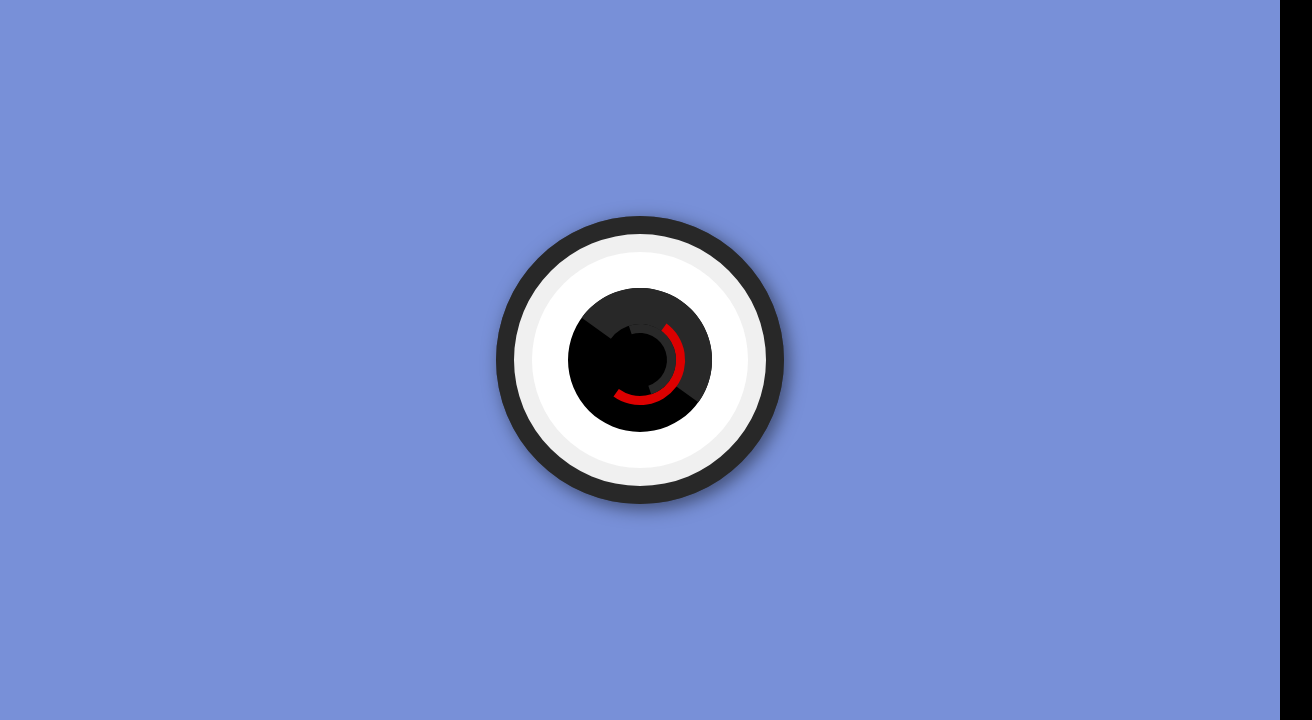

--- FILE ---
content_type: text/html; charset=utf-8
request_url: https://nuuneoi.com/profile
body_size: 1542
content:
<!DOCTYPE html PUBLIC "-//W3C//DTD XHTML 1.0 Transitional//EN" "https://www.w3.org/TR/xhtml1/DTD/xhtml1-transitional.dtd">
<html xmlns="https://www.w3.org/1999/xhtml">
  <head>
    <meta http-equiv="Content-Type" content="text/html; charset=UTF-8" />
    <meta content="IE=edge, chrome=1" http-equiv="X-UA-Compatible" />
    <meta
      content="width=device-width, initial-scale=1.0, user-scalable=no, minimum-scale=1.0, maximum-scale=1.0"
      name="viewport"
    />

    <meta
      name="description"
      content="An Interactive Profile of Sittiphol Phanvilai (nuuneoi), a Full-Stack Developer. Your perspective on Profile Writing would never be the same ..."
    />
    <meta name="keywords" content="Interactive,Resume,Profile,Developer,Designer,Storyteller" />
    <meta name="author" content="nuuneoi" />

    <title>NuuNeoI's Interactive Profile</title>

    <link rel="shortcut icon" href="/profile/cv/favicon.ico" type="image/x-icon" />

    <link href="/profile/cv/css/style.css?v=1.0.10" rel="stylesheet" type="text/css" />

    <meta name="apple-mobile-web-app-capable" content="yes" />

    <!-- Note: All core EaselJS classes are listed here: -->
    <script type="text/javascript" src="/profile/cv/js/jquery-1.11.2.min.js"></script>
    <script type="text/javascript" src="/profile/cv/js/createjs-2014.12.12.min.js"></script>
    <script type="text/javascript" src="/profile/cv/js/tweenjs-0.6.0.min.js"></script>

    <script type="text/javascript" src="/profile/cv/js/play.min.js?v=1.6.11"></script>

    <meta property="og:title" content="NuuNeoI's Interactive Profile" />
    <meta
      property="og:description"
      content="An Interactive Profile of Sittiphol Phanvilai (nuuneoi), a Full-Stack Developer. Your perspective on Profile Writing would never be the same ..."
    />
    <meta property="og:type" content="website" />
    <meta property="og:url" content="https://nuuneoi.com/profile" />
    <meta property="og:image" content="https://nuuneoi.com/profile/cv/ogimgv2.png?v=3" />

    <meta name="twitter:card" content="summary_large_image" />
    <meta name="twitter:site" content="@nuuneoi" />
    <meta name="twitter:title" content="NuuNeoI's Interactive Profile" />
    <meta
      name="twitter:description"
      content="An Interactive Profile of Sittiphol Phanvilai (nuuneoi), a Full-Stack Developer. Your perspective on Profile Writing would never be the same ..."
    />
    <meta name="twitter:creator" content="@nuuneoi" />
    <meta name="twitter:image:src" content="https://nuuneoi.com/profile/cv/ogimg.png?v=3" />
    <meta name="twitter:domain" content="nuuneoi.com" />
  </head>

  <body onload="init()" onresize="resized()">
    <div id="fb-root"></div>
    <script>
      ;(function (d, s, id) {
        var js,
          fjs = d.getElementsByTagName(s)[0]
        if (d.getElementById(id)) return
        js = d.createElement(s)
        js.id = id
        js.src = '//connect.facebook.net/en_US/sdk.js#xfbml=1&version=v2.8&appId=431158840319510'
        fjs.parentNode.insertBefore(js, fjs)
      })(document, 'script', 'facebook-jssdk')
    </script>
    <div class="canvasHolder">
      <canvas id="canvas" width="960" height="400"></canvas>
    </div>
    <div
      id="share-area"
      style="
        position: absolute;
        bottom: 0px;
        background-color: #f44336;
        width: 100%;
        padding: 16px;
        text-align: center;
        opacity: 0;
      "
    >
      <div
        class="fb-like"
        data-href="https://nuuneoi.com/profile"
        data-layout="button_count"
        data-action="like"
        data-size="small"
        data-show-faces="true"
        data-share="true"
      ></div>
      <a
        href="https://twitter.com/share"
        class="twitter-share-button"
        data-url="https://nuuneoi.com/profile"
        data-via="nuuneoi"
        >Tweet</a
      >
      <script>
        !(function (d, s, id) {
          var js,
            fjs = d.getElementsByTagName(s)[0],
            p = /^http:/.test(d.location) ? 'http' : 'https'
          if (!d.getElementById(id)) {
            js = d.createElement(s)
            js.id = id
            js.src = p + '://platform.twitter.com/widgets.js'
            fjs.parentNode.insertBefore(js, fjs)
          }
        })(document, 'script', 'twitter-wjs')
      </script>
    </div>
    <script>
      // Track interactive profile view
      fetch('https://api.nuuneoi.com/stats/interactive_profile/view', { method: 'POST' }).catch(
        () => {}
      )
    </script>
    <!-- View: 548400
    -->
    <script
      defer
      src="https://static.cloudflareinsights.com/beacon.min.js/vcd15cbe7772f49c399c6a5babf22c1241717689176015"
      integrity="sha512-ZpsOmlRQV6y907TI0dKBHq9Md29nnaEIPlkf84rnaERnq6zvWvPUqr2ft8M1aS28oN72PdrCzSjY4U6VaAw1EQ=="
      data-cf-beacon='{"version":"2024.11.0","token":"34eb6d5fce39461a8c228276d0cf3545","r":1,"server_timing":{"name":{"cfCacheStatus":true,"cfEdge":true,"cfExtPri":true,"cfL4":true,"cfOrigin":true,"cfSpeedBrain":true},"location_startswith":null}}'
      crossorigin="anonymous"
    ></script>
  <script defer src="https://static.cloudflareinsights.com/beacon.min.js/vcd15cbe7772f49c399c6a5babf22c1241717689176015" integrity="sha512-ZpsOmlRQV6y907TI0dKBHq9Md29nnaEIPlkf84rnaERnq6zvWvPUqr2ft8M1aS28oN72PdrCzSjY4U6VaAw1EQ==" data-cf-beacon='{"version":"2024.11.0","token":"34eb6d5fce39461a8c228276d0cf3545","r":1,"server_timing":{"name":{"cfCacheStatus":true,"cfEdge":true,"cfExtPri":true,"cfL4":true,"cfOrigin":true,"cfSpeedBrain":true},"location_startswith":null}}' crossorigin="anonymous"></script>
</body>
  <!-- Google Analytics (GA4) -->
  <script async src="https://www.googletagmanager.com/gtag/js?id=G-NB3PHP0XN7"></script>
  <script>
    window.dataLayer = window.dataLayer || []
    function gtag() {
      dataLayer.push(arguments)
    }
    gtag('js', new Date())
    gtag('config', 'G-NB3PHP0XN7')
  </script>
</html>


--- FILE ---
content_type: text/html; charset=utf-8
request_url: https://nuuneoi.com/cv/images/Sky.png?v=1.6.11
body_size: 217
content:
<!doctype html>
<html lang="en">
  <head>
    <title>NuuNeoI : The Personal Blog of a Humble Polymath</title>
    <meta charset="UTF-8" />
    <meta http-equiv="Content-Type" content="text/html; charset=UTF-8" />
    <meta http-equiv="X-UA-Compatible" content="IE=edge, chrome=1" />
    <meta name="description" content="Bridging bits and atoms. NuuNeoI is the digital lab of a software engineer, designer, and robot maker. Explore tutorials on AOSP, custom electronics, 3D printing, and creative design. Discover the intersection of technology and creativity." />
    <meta
      name="viewport"
      content="width=device-width, initial-scale=1.0, user-scalable=no, minimum-scale=1.0, maximum-scale=1.0"
    />
    <meta
      name="keywords"
      content="Software Engineer, Robot Maker, Electronic Design, UX/UI Design, AOSP, IoT, ESP32, 3D Printing, Creative Technologist, DIY Electronics"
    />
    <!-- Facebook / Open Graph Meta Tags -->
    <meta property="fb:app_id" content="431158840319510" />
    <meta property="fb:admins" content="1118131684" />

    <meta property="og:site_name" content="NuuNeoI" />
    <meta property="og:title" content="NuuNeoI : The Personal Blog of a Humble Polymath" />
    <meta property="og:description" content="Bridging bits and atoms. NuuNeoI is the digital lab of a software engineer, designer, and robot maker. Explore tutorials on AOSP, custom electronics, 3D printing, and creative design. Discover the intersection of technology and creativity." />
    <meta property="og:type" content="website" />
    <meta property="og:url" content="https://nuuneoi.com/cv/images/Sky.png" />
    <meta property="og:image" content="https://nuuneoi.com/cover.jpg" />

    <!-- Twitter Card Meta Tags -->
    <meta name="twitter:card" content="summary_large_image" />
    <meta name="twitter:site" content="@nuuneoi" />
    <meta name="twitter:creator" content="@nuuneoi" />
    <meta name="twitter:title" content="NuuNeoI : The Personal Blog of a Humble Polymath" />
    <meta name="twitter:description" content="Bridging bits and atoms. NuuNeoI is the digital lab of a software engineer, designer, and robot maker. Explore tutorials on AOSP, custom electronics, 3D printing, and creative design. Discover the intersection of technology and creativity." />
    <meta name="twitter:image" content="https://nuuneoi.com/cover.jpg" />

    <link rel="icon" type="image/x-icon" href="/favicon.ico" />
    <link rel="canonical" href="https://nuuneoi.com/cv/images/Sky.png" />

    <!-- Preconnect for fonts -->
    <link rel="preconnect" href="https://fonts.googleapis.com" />
    <link rel="preconnect" href="https://fonts.gstatic.com" crossorigin />

    <!-- Inter Font -->
    <link
      href="https://fonts.googleapis.com/css2?family=Inter:wght@400;500;600;700&display=swap"
      rel="stylesheet"
    />

    <!-- Google Analytics (GA4) -->
    <script async src="https://www.googletagmanager.com/gtag/js?id=G-NB3PHP0XN7"></script>
    <script>
      window.dataLayer = window.dataLayer || []
      function gtag() {
        dataLayer.push(arguments)
      }
      gtag('js', new Date())
      gtag('config', 'G-NB3PHP0XN7')
    </script>

    
    <script type="module" crossorigin src="/assets/index-JK9NuYMf.js"></script>
    <link rel="modulepreload" crossorigin href="/assets/vue-vendor-D4nMkgna.js">
    <link rel="stylesheet" crossorigin href="/assets/index-DTveDXSu.css">
  </head>
  <body>
    <div id="app"></div>
  </body>
</html>


--- FILE ---
content_type: text/html; charset=utf-8
request_url: https://nuuneoi.com/cv/images/Cloud1.png?v=1.6.11
body_size: 738
content:
<!doctype html>
<html lang="en">
  <head>
    <title>NuuNeoI : The Personal Blog of a Humble Polymath</title>
    <meta charset="UTF-8" />
    <meta http-equiv="Content-Type" content="text/html; charset=UTF-8" />
    <meta http-equiv="X-UA-Compatible" content="IE=edge, chrome=1" />
    <meta name="description" content="Bridging bits and atoms. NuuNeoI is the digital lab of a software engineer, designer, and robot maker. Explore tutorials on AOSP, custom electronics, 3D printing, and creative design. Discover the intersection of technology and creativity." />
    <meta
      name="viewport"
      content="width=device-width, initial-scale=1.0, user-scalable=no, minimum-scale=1.0, maximum-scale=1.0"
    />
    <meta
      name="keywords"
      content="Software Engineer, Robot Maker, Electronic Design, UX/UI Design, AOSP, IoT, ESP32, 3D Printing, Creative Technologist, DIY Electronics"
    />
    <!-- Facebook / Open Graph Meta Tags -->
    <meta property="fb:app_id" content="431158840319510" />
    <meta property="fb:admins" content="1118131684" />

    <meta property="og:site_name" content="NuuNeoI" />
    <meta property="og:title" content="NuuNeoI : The Personal Blog of a Humble Polymath" />
    <meta property="og:description" content="Bridging bits and atoms. NuuNeoI is the digital lab of a software engineer, designer, and robot maker. Explore tutorials on AOSP, custom electronics, 3D printing, and creative design. Discover the intersection of technology and creativity." />
    <meta property="og:type" content="website" />
    <meta property="og:url" content="https://nuuneoi.com/cv/images/Cloud1.png" />
    <meta property="og:image" content="https://nuuneoi.com/cover.jpg" />

    <!-- Twitter Card Meta Tags -->
    <meta name="twitter:card" content="summary_large_image" />
    <meta name="twitter:site" content="@nuuneoi" />
    <meta name="twitter:creator" content="@nuuneoi" />
    <meta name="twitter:title" content="NuuNeoI : The Personal Blog of a Humble Polymath" />
    <meta name="twitter:description" content="Bridging bits and atoms. NuuNeoI is the digital lab of a software engineer, designer, and robot maker. Explore tutorials on AOSP, custom electronics, 3D printing, and creative design. Discover the intersection of technology and creativity." />
    <meta name="twitter:image" content="https://nuuneoi.com/cover.jpg" />

    <link rel="icon" type="image/x-icon" href="/favicon.ico" />
    <link rel="canonical" href="https://nuuneoi.com/cv/images/Cloud1.png" />

    <!-- Preconnect for fonts -->
    <link rel="preconnect" href="https://fonts.googleapis.com" />
    <link rel="preconnect" href="https://fonts.gstatic.com" crossorigin />

    <!-- Inter Font -->
    <link
      href="https://fonts.googleapis.com/css2?family=Inter:wght@400;500;600;700&display=swap"
      rel="stylesheet"
    />

    <!-- Google Analytics (GA4) -->
    <script async src="https://www.googletagmanager.com/gtag/js?id=G-NB3PHP0XN7"></script>
    <script>
      window.dataLayer = window.dataLayer || []
      function gtag() {
        dataLayer.push(arguments)
      }
      gtag('js', new Date())
      gtag('config', 'G-NB3PHP0XN7')
    </script>

    
    <script type="module" crossorigin src="/assets/index-JK9NuYMf.js"></script>
    <link rel="modulepreload" crossorigin href="/assets/vue-vendor-D4nMkgna.js">
    <link rel="stylesheet" crossorigin href="/assets/index-DTveDXSu.css">
  </head>
  <body>
    <div id="app"></div>
  </body>
</html>


--- FILE ---
content_type: text/html; charset=utf-8
request_url: https://nuuneoi.com/cv/images/Tree1.png?v=1.6.11
body_size: 222
content:
<!doctype html>
<html lang="en">
  <head>
    <title>NuuNeoI : The Personal Blog of a Humble Polymath</title>
    <meta charset="UTF-8" />
    <meta http-equiv="Content-Type" content="text/html; charset=UTF-8" />
    <meta http-equiv="X-UA-Compatible" content="IE=edge, chrome=1" />
    <meta name="description" content="Bridging bits and atoms. NuuNeoI is the digital lab of a software engineer, designer, and robot maker. Explore tutorials on AOSP, custom electronics, 3D printing, and creative design. Discover the intersection of technology and creativity." />
    <meta
      name="viewport"
      content="width=device-width, initial-scale=1.0, user-scalable=no, minimum-scale=1.0, maximum-scale=1.0"
    />
    <meta
      name="keywords"
      content="Software Engineer, Robot Maker, Electronic Design, UX/UI Design, AOSP, IoT, ESP32, 3D Printing, Creative Technologist, DIY Electronics"
    />
    <!-- Facebook / Open Graph Meta Tags -->
    <meta property="fb:app_id" content="431158840319510" />
    <meta property="fb:admins" content="1118131684" />

    <meta property="og:site_name" content="NuuNeoI" />
    <meta property="og:title" content="NuuNeoI : The Personal Blog of a Humble Polymath" />
    <meta property="og:description" content="Bridging bits and atoms. NuuNeoI is the digital lab of a software engineer, designer, and robot maker. Explore tutorials on AOSP, custom electronics, 3D printing, and creative design. Discover the intersection of technology and creativity." />
    <meta property="og:type" content="website" />
    <meta property="og:url" content="https://nuuneoi.com/cv/images/Tree1.png" />
    <meta property="og:image" content="https://nuuneoi.com/cover.jpg" />

    <!-- Twitter Card Meta Tags -->
    <meta name="twitter:card" content="summary_large_image" />
    <meta name="twitter:site" content="@nuuneoi" />
    <meta name="twitter:creator" content="@nuuneoi" />
    <meta name="twitter:title" content="NuuNeoI : The Personal Blog of a Humble Polymath" />
    <meta name="twitter:description" content="Bridging bits and atoms. NuuNeoI is the digital lab of a software engineer, designer, and robot maker. Explore tutorials on AOSP, custom electronics, 3D printing, and creative design. Discover the intersection of technology and creativity." />
    <meta name="twitter:image" content="https://nuuneoi.com/cover.jpg" />

    <link rel="icon" type="image/x-icon" href="/favicon.ico" />
    <link rel="canonical" href="https://nuuneoi.com/cv/images/Tree1.png" />

    <!-- Preconnect for fonts -->
    <link rel="preconnect" href="https://fonts.googleapis.com" />
    <link rel="preconnect" href="https://fonts.gstatic.com" crossorigin />

    <!-- Inter Font -->
    <link
      href="https://fonts.googleapis.com/css2?family=Inter:wght@400;500;600;700&display=swap"
      rel="stylesheet"
    />

    <!-- Google Analytics (GA4) -->
    <script async src="https://www.googletagmanager.com/gtag/js?id=G-NB3PHP0XN7"></script>
    <script>
      window.dataLayer = window.dataLayer || []
      function gtag() {
        dataLayer.push(arguments)
      }
      gtag('js', new Date())
      gtag('config', 'G-NB3PHP0XN7')
    </script>

    
    <script type="module" crossorigin src="/assets/index-JK9NuYMf.js"></script>
    <link rel="modulepreload" crossorigin href="/assets/vue-vendor-D4nMkgna.js">
    <link rel="stylesheet" crossorigin href="/assets/index-DTveDXSu.css">
  </head>
  <body>
    <div id="app"></div>
  </body>
</html>


--- FILE ---
content_type: text/html; charset=utf-8
request_url: https://nuuneoi.com/cv/images/Tree2.png?v=1.6.11
body_size: 201
content:
<!doctype html>
<html lang="en">
  <head>
    <title>NuuNeoI : The Personal Blog of a Humble Polymath</title>
    <meta charset="UTF-8" />
    <meta http-equiv="Content-Type" content="text/html; charset=UTF-8" />
    <meta http-equiv="X-UA-Compatible" content="IE=edge, chrome=1" />
    <meta name="description" content="Bridging bits and atoms. NuuNeoI is the digital lab of a software engineer, designer, and robot maker. Explore tutorials on AOSP, custom electronics, 3D printing, and creative design. Discover the intersection of technology and creativity." />
    <meta
      name="viewport"
      content="width=device-width, initial-scale=1.0, user-scalable=no, minimum-scale=1.0, maximum-scale=1.0"
    />
    <meta
      name="keywords"
      content="Software Engineer, Robot Maker, Electronic Design, UX/UI Design, AOSP, IoT, ESP32, 3D Printing, Creative Technologist, DIY Electronics"
    />
    <!-- Facebook / Open Graph Meta Tags -->
    <meta property="fb:app_id" content="431158840319510" />
    <meta property="fb:admins" content="1118131684" />

    <meta property="og:site_name" content="NuuNeoI" />
    <meta property="og:title" content="NuuNeoI : The Personal Blog of a Humble Polymath" />
    <meta property="og:description" content="Bridging bits and atoms. NuuNeoI is the digital lab of a software engineer, designer, and robot maker. Explore tutorials on AOSP, custom electronics, 3D printing, and creative design. Discover the intersection of technology and creativity." />
    <meta property="og:type" content="website" />
    <meta property="og:url" content="https://nuuneoi.com/cv/images/Tree2.png" />
    <meta property="og:image" content="https://nuuneoi.com/cover.jpg" />

    <!-- Twitter Card Meta Tags -->
    <meta name="twitter:card" content="summary_large_image" />
    <meta name="twitter:site" content="@nuuneoi" />
    <meta name="twitter:creator" content="@nuuneoi" />
    <meta name="twitter:title" content="NuuNeoI : The Personal Blog of a Humble Polymath" />
    <meta name="twitter:description" content="Bridging bits and atoms. NuuNeoI is the digital lab of a software engineer, designer, and robot maker. Explore tutorials on AOSP, custom electronics, 3D printing, and creative design. Discover the intersection of technology and creativity." />
    <meta name="twitter:image" content="https://nuuneoi.com/cover.jpg" />

    <link rel="icon" type="image/x-icon" href="/favicon.ico" />
    <link rel="canonical" href="https://nuuneoi.com/cv/images/Tree2.png" />

    <!-- Preconnect for fonts -->
    <link rel="preconnect" href="https://fonts.googleapis.com" />
    <link rel="preconnect" href="https://fonts.gstatic.com" crossorigin />

    <!-- Inter Font -->
    <link
      href="https://fonts.googleapis.com/css2?family=Inter:wght@400;500;600;700&display=swap"
      rel="stylesheet"
    />

    <!-- Google Analytics (GA4) -->
    <script async src="https://www.googletagmanager.com/gtag/js?id=G-NB3PHP0XN7"></script>
    <script>
      window.dataLayer = window.dataLayer || []
      function gtag() {
        dataLayer.push(arguments)
      }
      gtag('js', new Date())
      gtag('config', 'G-NB3PHP0XN7')
    </script>

    
    <script type="module" crossorigin src="/assets/index-JK9NuYMf.js"></script>
    <link rel="modulepreload" crossorigin href="/assets/vue-vendor-D4nMkgna.js">
    <link rel="stylesheet" crossorigin href="/assets/index-DTveDXSu.css">
  </head>
  <body>
    <div id="app"></div>
  </body>
</html>


--- FILE ---
content_type: text/html; charset=utf-8
request_url: https://nuuneoi.com/cv/images/Wheel.png?v=1.6.11
body_size: 222
content:
<!doctype html>
<html lang="en">
  <head>
    <title>NuuNeoI : The Personal Blog of a Humble Polymath</title>
    <meta charset="UTF-8" />
    <meta http-equiv="Content-Type" content="text/html; charset=UTF-8" />
    <meta http-equiv="X-UA-Compatible" content="IE=edge, chrome=1" />
    <meta name="description" content="Bridging bits and atoms. NuuNeoI is the digital lab of a software engineer, designer, and robot maker. Explore tutorials on AOSP, custom electronics, 3D printing, and creative design. Discover the intersection of technology and creativity." />
    <meta
      name="viewport"
      content="width=device-width, initial-scale=1.0, user-scalable=no, minimum-scale=1.0, maximum-scale=1.0"
    />
    <meta
      name="keywords"
      content="Software Engineer, Robot Maker, Electronic Design, UX/UI Design, AOSP, IoT, ESP32, 3D Printing, Creative Technologist, DIY Electronics"
    />
    <!-- Facebook / Open Graph Meta Tags -->
    <meta property="fb:app_id" content="431158840319510" />
    <meta property="fb:admins" content="1118131684" />

    <meta property="og:site_name" content="NuuNeoI" />
    <meta property="og:title" content="NuuNeoI : The Personal Blog of a Humble Polymath" />
    <meta property="og:description" content="Bridging bits and atoms. NuuNeoI is the digital lab of a software engineer, designer, and robot maker. Explore tutorials on AOSP, custom electronics, 3D printing, and creative design. Discover the intersection of technology and creativity." />
    <meta property="og:type" content="website" />
    <meta property="og:url" content="https://nuuneoi.com/cv/images/Wheel.png" />
    <meta property="og:image" content="https://nuuneoi.com/cover.jpg" />

    <!-- Twitter Card Meta Tags -->
    <meta name="twitter:card" content="summary_large_image" />
    <meta name="twitter:site" content="@nuuneoi" />
    <meta name="twitter:creator" content="@nuuneoi" />
    <meta name="twitter:title" content="NuuNeoI : The Personal Blog of a Humble Polymath" />
    <meta name="twitter:description" content="Bridging bits and atoms. NuuNeoI is the digital lab of a software engineer, designer, and robot maker. Explore tutorials on AOSP, custom electronics, 3D printing, and creative design. Discover the intersection of technology and creativity." />
    <meta name="twitter:image" content="https://nuuneoi.com/cover.jpg" />

    <link rel="icon" type="image/x-icon" href="/favicon.ico" />
    <link rel="canonical" href="https://nuuneoi.com/cv/images/Wheel.png" />

    <!-- Preconnect for fonts -->
    <link rel="preconnect" href="https://fonts.googleapis.com" />
    <link rel="preconnect" href="https://fonts.gstatic.com" crossorigin />

    <!-- Inter Font -->
    <link
      href="https://fonts.googleapis.com/css2?family=Inter:wght@400;500;600;700&display=swap"
      rel="stylesheet"
    />

    <!-- Google Analytics (GA4) -->
    <script async src="https://www.googletagmanager.com/gtag/js?id=G-NB3PHP0XN7"></script>
    <script>
      window.dataLayer = window.dataLayer || []
      function gtag() {
        dataLayer.push(arguments)
      }
      gtag('js', new Date())
      gtag('config', 'G-NB3PHP0XN7')
    </script>

    
    <script type="module" crossorigin src="/assets/index-JK9NuYMf.js"></script>
    <link rel="modulepreload" crossorigin href="/assets/vue-vendor-D4nMkgna.js">
    <link rel="stylesheet" crossorigin href="/assets/index-DTveDXSu.css">
  </head>
  <body>
    <div id="app"></div>
  </body>
</html>


--- FILE ---
content_type: text/html; charset=utf-8
request_url: https://nuuneoi.com/cv/images/BuildingBG.png?v=1.6.11
body_size: 231
content:
<!doctype html>
<html lang="en">
  <head>
    <title>NuuNeoI : The Personal Blog of a Humble Polymath</title>
    <meta charset="UTF-8" />
    <meta http-equiv="Content-Type" content="text/html; charset=UTF-8" />
    <meta http-equiv="X-UA-Compatible" content="IE=edge, chrome=1" />
    <meta name="description" content="Bridging bits and atoms. NuuNeoI is the digital lab of a software engineer, designer, and robot maker. Explore tutorials on AOSP, custom electronics, 3D printing, and creative design. Discover the intersection of technology and creativity." />
    <meta
      name="viewport"
      content="width=device-width, initial-scale=1.0, user-scalable=no, minimum-scale=1.0, maximum-scale=1.0"
    />
    <meta
      name="keywords"
      content="Software Engineer, Robot Maker, Electronic Design, UX/UI Design, AOSP, IoT, ESP32, 3D Printing, Creative Technologist, DIY Electronics"
    />
    <!-- Facebook / Open Graph Meta Tags -->
    <meta property="fb:app_id" content="431158840319510" />
    <meta property="fb:admins" content="1118131684" />

    <meta property="og:site_name" content="NuuNeoI" />
    <meta property="og:title" content="NuuNeoI : The Personal Blog of a Humble Polymath" />
    <meta property="og:description" content="Bridging bits and atoms. NuuNeoI is the digital lab of a software engineer, designer, and robot maker. Explore tutorials on AOSP, custom electronics, 3D printing, and creative design. Discover the intersection of technology and creativity." />
    <meta property="og:type" content="website" />
    <meta property="og:url" content="https://nuuneoi.com/cv/images/BuildingBG.png" />
    <meta property="og:image" content="https://nuuneoi.com/cover.jpg" />

    <!-- Twitter Card Meta Tags -->
    <meta name="twitter:card" content="summary_large_image" />
    <meta name="twitter:site" content="@nuuneoi" />
    <meta name="twitter:creator" content="@nuuneoi" />
    <meta name="twitter:title" content="NuuNeoI : The Personal Blog of a Humble Polymath" />
    <meta name="twitter:description" content="Bridging bits and atoms. NuuNeoI is the digital lab of a software engineer, designer, and robot maker. Explore tutorials on AOSP, custom electronics, 3D printing, and creative design. Discover the intersection of technology and creativity." />
    <meta name="twitter:image" content="https://nuuneoi.com/cover.jpg" />

    <link rel="icon" type="image/x-icon" href="/favicon.ico" />
    <link rel="canonical" href="https://nuuneoi.com/cv/images/BuildingBG.png" />

    <!-- Preconnect for fonts -->
    <link rel="preconnect" href="https://fonts.googleapis.com" />
    <link rel="preconnect" href="https://fonts.gstatic.com" crossorigin />

    <!-- Inter Font -->
    <link
      href="https://fonts.googleapis.com/css2?family=Inter:wght@400;500;600;700&display=swap"
      rel="stylesheet"
    />

    <!-- Google Analytics (GA4) -->
    <script async src="https://www.googletagmanager.com/gtag/js?id=G-NB3PHP0XN7"></script>
    <script>
      window.dataLayer = window.dataLayer || []
      function gtag() {
        dataLayer.push(arguments)
      }
      gtag('js', new Date())
      gtag('config', 'G-NB3PHP0XN7')
    </script>

    
    <script type="module" crossorigin src="/assets/index-JK9NuYMf.js"></script>
    <link rel="modulepreload" crossorigin href="/assets/vue-vendor-D4nMkgna.js">
    <link rel="stylesheet" crossorigin href="/assets/index-DTveDXSu.css">
  </head>
  <body>
    <div id="app"></div>
  </body>
</html>


--- FILE ---
content_type: text/html; charset=utf-8
request_url: https://nuuneoi.com/cv/images/TukTuk.png?v=1.6.11
body_size: 689
content:
<!doctype html>
<html lang="en">
  <head>
    <title>NuuNeoI : The Personal Blog of a Humble Polymath</title>
    <meta charset="UTF-8" />
    <meta http-equiv="Content-Type" content="text/html; charset=UTF-8" />
    <meta http-equiv="X-UA-Compatible" content="IE=edge, chrome=1" />
    <meta name="description" content="Bridging bits and atoms. NuuNeoI is the digital lab of a software engineer, designer, and robot maker. Explore tutorials on AOSP, custom electronics, 3D printing, and creative design. Discover the intersection of technology and creativity." />
    <meta
      name="viewport"
      content="width=device-width, initial-scale=1.0, user-scalable=no, minimum-scale=1.0, maximum-scale=1.0"
    />
    <meta
      name="keywords"
      content="Software Engineer, Robot Maker, Electronic Design, UX/UI Design, AOSP, IoT, ESP32, 3D Printing, Creative Technologist, DIY Electronics"
    />
    <!-- Facebook / Open Graph Meta Tags -->
    <meta property="fb:app_id" content="431158840319510" />
    <meta property="fb:admins" content="1118131684" />

    <meta property="og:site_name" content="NuuNeoI" />
    <meta property="og:title" content="NuuNeoI : The Personal Blog of a Humble Polymath" />
    <meta property="og:description" content="Bridging bits and atoms. NuuNeoI is the digital lab of a software engineer, designer, and robot maker. Explore tutorials on AOSP, custom electronics, 3D printing, and creative design. Discover the intersection of technology and creativity." />
    <meta property="og:type" content="website" />
    <meta property="og:url" content="https://nuuneoi.com/cv/images/TukTuk.png" />
    <meta property="og:image" content="https://nuuneoi.com/cover.jpg" />

    <!-- Twitter Card Meta Tags -->
    <meta name="twitter:card" content="summary_large_image" />
    <meta name="twitter:site" content="@nuuneoi" />
    <meta name="twitter:creator" content="@nuuneoi" />
    <meta name="twitter:title" content="NuuNeoI : The Personal Blog of a Humble Polymath" />
    <meta name="twitter:description" content="Bridging bits and atoms. NuuNeoI is the digital lab of a software engineer, designer, and robot maker. Explore tutorials on AOSP, custom electronics, 3D printing, and creative design. Discover the intersection of technology and creativity." />
    <meta name="twitter:image" content="https://nuuneoi.com/cover.jpg" />

    <link rel="icon" type="image/x-icon" href="/favicon.ico" />
    <link rel="canonical" href="https://nuuneoi.com/cv/images/TukTuk.png" />

    <!-- Preconnect for fonts -->
    <link rel="preconnect" href="https://fonts.googleapis.com" />
    <link rel="preconnect" href="https://fonts.gstatic.com" crossorigin />

    <!-- Inter Font -->
    <link
      href="https://fonts.googleapis.com/css2?family=Inter:wght@400;500;600;700&display=swap"
      rel="stylesheet"
    />

    <!-- Google Analytics (GA4) -->
    <script async src="https://www.googletagmanager.com/gtag/js?id=G-NB3PHP0XN7"></script>
    <script>
      window.dataLayer = window.dataLayer || []
      function gtag() {
        dataLayer.push(arguments)
      }
      gtag('js', new Date())
      gtag('config', 'G-NB3PHP0XN7')
    </script>

    
    <script type="module" crossorigin src="/assets/index-JK9NuYMf.js"></script>
    <link rel="modulepreload" crossorigin href="/assets/vue-vendor-D4nMkgna.js">
    <link rel="stylesheet" crossorigin href="/assets/index-DTveDXSu.css">
  </head>
  <body>
    <div id="app"></div>
  </body>
</html>


--- FILE ---
content_type: text/html; charset=utf-8
request_url: https://nuuneoi.com/cv/images/TextBorn2.png?v=1.6.11
body_size: 218
content:
<!doctype html>
<html lang="en">
  <head>
    <title>NuuNeoI : The Personal Blog of a Humble Polymath</title>
    <meta charset="UTF-8" />
    <meta http-equiv="Content-Type" content="text/html; charset=UTF-8" />
    <meta http-equiv="X-UA-Compatible" content="IE=edge, chrome=1" />
    <meta name="description" content="Bridging bits and atoms. NuuNeoI is the digital lab of a software engineer, designer, and robot maker. Explore tutorials on AOSP, custom electronics, 3D printing, and creative design. Discover the intersection of technology and creativity." />
    <meta
      name="viewport"
      content="width=device-width, initial-scale=1.0, user-scalable=no, minimum-scale=1.0, maximum-scale=1.0"
    />
    <meta
      name="keywords"
      content="Software Engineer, Robot Maker, Electronic Design, UX/UI Design, AOSP, IoT, ESP32, 3D Printing, Creative Technologist, DIY Electronics"
    />
    <!-- Facebook / Open Graph Meta Tags -->
    <meta property="fb:app_id" content="431158840319510" />
    <meta property="fb:admins" content="1118131684" />

    <meta property="og:site_name" content="NuuNeoI" />
    <meta property="og:title" content="NuuNeoI : The Personal Blog of a Humble Polymath" />
    <meta property="og:description" content="Bridging bits and atoms. NuuNeoI is the digital lab of a software engineer, designer, and robot maker. Explore tutorials on AOSP, custom electronics, 3D printing, and creative design. Discover the intersection of technology and creativity." />
    <meta property="og:type" content="website" />
    <meta property="og:url" content="https://nuuneoi.com/cv/images/TextBorn2.png" />
    <meta property="og:image" content="https://nuuneoi.com/cover.jpg" />

    <!-- Twitter Card Meta Tags -->
    <meta name="twitter:card" content="summary_large_image" />
    <meta name="twitter:site" content="@nuuneoi" />
    <meta name="twitter:creator" content="@nuuneoi" />
    <meta name="twitter:title" content="NuuNeoI : The Personal Blog of a Humble Polymath" />
    <meta name="twitter:description" content="Bridging bits and atoms. NuuNeoI is the digital lab of a software engineer, designer, and robot maker. Explore tutorials on AOSP, custom electronics, 3D printing, and creative design. Discover the intersection of technology and creativity." />
    <meta name="twitter:image" content="https://nuuneoi.com/cover.jpg" />

    <link rel="icon" type="image/x-icon" href="/favicon.ico" />
    <link rel="canonical" href="https://nuuneoi.com/cv/images/TextBorn2.png" />

    <!-- Preconnect for fonts -->
    <link rel="preconnect" href="https://fonts.googleapis.com" />
    <link rel="preconnect" href="https://fonts.gstatic.com" crossorigin />

    <!-- Inter Font -->
    <link
      href="https://fonts.googleapis.com/css2?family=Inter:wght@400;500;600;700&display=swap"
      rel="stylesheet"
    />

    <!-- Google Analytics (GA4) -->
    <script async src="https://www.googletagmanager.com/gtag/js?id=G-NB3PHP0XN7"></script>
    <script>
      window.dataLayer = window.dataLayer || []
      function gtag() {
        dataLayer.push(arguments)
      }
      gtag('js', new Date())
      gtag('config', 'G-NB3PHP0XN7')
    </script>

    
    <script type="module" crossorigin src="/assets/index-JK9NuYMf.js"></script>
    <link rel="modulepreload" crossorigin href="/assets/vue-vendor-D4nMkgna.js">
    <link rel="stylesheet" crossorigin href="/assets/index-DTveDXSu.css">
  </head>
  <body>
    <div id="app"></div>
  </body>
</html>


--- FILE ---
content_type: text/html; charset=utf-8
request_url: https://nuuneoi.com/cv/images/TextResume2.png?v=1.6.11
body_size: 234
content:
<!doctype html>
<html lang="en">
  <head>
    <title>NuuNeoI : The Personal Blog of a Humble Polymath</title>
    <meta charset="UTF-8" />
    <meta http-equiv="Content-Type" content="text/html; charset=UTF-8" />
    <meta http-equiv="X-UA-Compatible" content="IE=edge, chrome=1" />
    <meta name="description" content="Bridging bits and atoms. NuuNeoI is the digital lab of a software engineer, designer, and robot maker. Explore tutorials on AOSP, custom electronics, 3D printing, and creative design. Discover the intersection of technology and creativity." />
    <meta
      name="viewport"
      content="width=device-width, initial-scale=1.0, user-scalable=no, minimum-scale=1.0, maximum-scale=1.0"
    />
    <meta
      name="keywords"
      content="Software Engineer, Robot Maker, Electronic Design, UX/UI Design, AOSP, IoT, ESP32, 3D Printing, Creative Technologist, DIY Electronics"
    />
    <!-- Facebook / Open Graph Meta Tags -->
    <meta property="fb:app_id" content="431158840319510" />
    <meta property="fb:admins" content="1118131684" />

    <meta property="og:site_name" content="NuuNeoI" />
    <meta property="og:title" content="NuuNeoI : The Personal Blog of a Humble Polymath" />
    <meta property="og:description" content="Bridging bits and atoms. NuuNeoI is the digital lab of a software engineer, designer, and robot maker. Explore tutorials on AOSP, custom electronics, 3D printing, and creative design. Discover the intersection of technology and creativity." />
    <meta property="og:type" content="website" />
    <meta property="og:url" content="https://nuuneoi.com/cv/images/TextResume2.png" />
    <meta property="og:image" content="https://nuuneoi.com/cover.jpg" />

    <!-- Twitter Card Meta Tags -->
    <meta name="twitter:card" content="summary_large_image" />
    <meta name="twitter:site" content="@nuuneoi" />
    <meta name="twitter:creator" content="@nuuneoi" />
    <meta name="twitter:title" content="NuuNeoI : The Personal Blog of a Humble Polymath" />
    <meta name="twitter:description" content="Bridging bits and atoms. NuuNeoI is the digital lab of a software engineer, designer, and robot maker. Explore tutorials on AOSP, custom electronics, 3D printing, and creative design. Discover the intersection of technology and creativity." />
    <meta name="twitter:image" content="https://nuuneoi.com/cover.jpg" />

    <link rel="icon" type="image/x-icon" href="/favicon.ico" />
    <link rel="canonical" href="https://nuuneoi.com/cv/images/TextResume2.png" />

    <!-- Preconnect for fonts -->
    <link rel="preconnect" href="https://fonts.googleapis.com" />
    <link rel="preconnect" href="https://fonts.gstatic.com" crossorigin />

    <!-- Inter Font -->
    <link
      href="https://fonts.googleapis.com/css2?family=Inter:wght@400;500;600;700&display=swap"
      rel="stylesheet"
    />

    <!-- Google Analytics (GA4) -->
    <script async src="https://www.googletagmanager.com/gtag/js?id=G-NB3PHP0XN7"></script>
    <script>
      window.dataLayer = window.dataLayer || []
      function gtag() {
        dataLayer.push(arguments)
      }
      gtag('js', new Date())
      gtag('config', 'G-NB3PHP0XN7')
    </script>

    
    <script type="module" crossorigin src="/assets/index-JK9NuYMf.js"></script>
    <link rel="modulepreload" crossorigin href="/assets/vue-vendor-D4nMkgna.js">
    <link rel="stylesheet" crossorigin href="/assets/index-DTveDXSu.css">
  </head>
  <body>
    <div id="app"></div>
  </body>
</html>


--- FILE ---
content_type: text/html; charset=utf-8
request_url: https://nuuneoi.com/cv/images/BioBoard.png?v=1.6.11
body_size: 220
content:
<!doctype html>
<html lang="en">
  <head>
    <title>NuuNeoI : The Personal Blog of a Humble Polymath</title>
    <meta charset="UTF-8" />
    <meta http-equiv="Content-Type" content="text/html; charset=UTF-8" />
    <meta http-equiv="X-UA-Compatible" content="IE=edge, chrome=1" />
    <meta name="description" content="Bridging bits and atoms. NuuNeoI is the digital lab of a software engineer, designer, and robot maker. Explore tutorials on AOSP, custom electronics, 3D printing, and creative design. Discover the intersection of technology and creativity." />
    <meta
      name="viewport"
      content="width=device-width, initial-scale=1.0, user-scalable=no, minimum-scale=1.0, maximum-scale=1.0"
    />
    <meta
      name="keywords"
      content="Software Engineer, Robot Maker, Electronic Design, UX/UI Design, AOSP, IoT, ESP32, 3D Printing, Creative Technologist, DIY Electronics"
    />
    <!-- Facebook / Open Graph Meta Tags -->
    <meta property="fb:app_id" content="431158840319510" />
    <meta property="fb:admins" content="1118131684" />

    <meta property="og:site_name" content="NuuNeoI" />
    <meta property="og:title" content="NuuNeoI : The Personal Blog of a Humble Polymath" />
    <meta property="og:description" content="Bridging bits and atoms. NuuNeoI is the digital lab of a software engineer, designer, and robot maker. Explore tutorials on AOSP, custom electronics, 3D printing, and creative design. Discover the intersection of technology and creativity." />
    <meta property="og:type" content="website" />
    <meta property="og:url" content="https://nuuneoi.com/cv/images/BioBoard.png" />
    <meta property="og:image" content="https://nuuneoi.com/cover.jpg" />

    <!-- Twitter Card Meta Tags -->
    <meta name="twitter:card" content="summary_large_image" />
    <meta name="twitter:site" content="@nuuneoi" />
    <meta name="twitter:creator" content="@nuuneoi" />
    <meta name="twitter:title" content="NuuNeoI : The Personal Blog of a Humble Polymath" />
    <meta name="twitter:description" content="Bridging bits and atoms. NuuNeoI is the digital lab of a software engineer, designer, and robot maker. Explore tutorials on AOSP, custom electronics, 3D printing, and creative design. Discover the intersection of technology and creativity." />
    <meta name="twitter:image" content="https://nuuneoi.com/cover.jpg" />

    <link rel="icon" type="image/x-icon" href="/favicon.ico" />
    <link rel="canonical" href="https://nuuneoi.com/cv/images/BioBoard.png" />

    <!-- Preconnect for fonts -->
    <link rel="preconnect" href="https://fonts.googleapis.com" />
    <link rel="preconnect" href="https://fonts.gstatic.com" crossorigin />

    <!-- Inter Font -->
    <link
      href="https://fonts.googleapis.com/css2?family=Inter:wght@400;500;600;700&display=swap"
      rel="stylesheet"
    />

    <!-- Google Analytics (GA4) -->
    <script async src="https://www.googletagmanager.com/gtag/js?id=G-NB3PHP0XN7"></script>
    <script>
      window.dataLayer = window.dataLayer || []
      function gtag() {
        dataLayer.push(arguments)
      }
      gtag('js', new Date())
      gtag('config', 'G-NB3PHP0XN7')
    </script>

    
    <script type="module" crossorigin src="/assets/index-JK9NuYMf.js"></script>
    <link rel="modulepreload" crossorigin href="/assets/vue-vendor-D4nMkgna.js">
    <link rel="stylesheet" crossorigin href="/assets/index-DTveDXSu.css">
  </head>
  <body>
    <div id="app"></div>
  </body>
</html>


--- FILE ---
content_type: text/css; charset=utf-8
request_url: https://nuuneoi.com/profile/cv/css/style.css?v=1.0.10
body_size: 49
content:
/*Stylesheet*/

body,
html {
  margin: 0;
  padding: 0;
  font-family: Arial, Verdana, sans-serif;
  font-size: 12px;
  font-weight: normal;
  color: #ccc;
  background-color: black;
  overflow: hidden;
}

body {
}

p {
  margin: 10px 0;
}

a:link,
a:visited {
  color: #e7841d;
  font-weight: bold;
}
a:hover {
}

#header {
  padding: 20px;
  background-color: #222;
}
#header h1 {
  font-weight: normal;
  font-size: 24px;
  margin: 0;
  padding: 0;
}

#header p {
  margin: 0;
  padding: 0;

  font-size: 14px;
  color: #777;
}

#header:after {
  content: "";
  position: absolute;
}

.content {
  width: 980px;
  height: 420px;
  padding: 10px;

  position: absolute;
  top: 50%;
  left: 50%;
  margin-top: -210px;
  margin-left: -490px;

  color: #777;

  border: 1px solid #555;
  background-color: #ccc;
}

#loader {
  display: none;
}
.loader {
  width: 100%;
  height: 50px;
  position: absolute;
  text-align: center;
  margin-top: 250px;
  background: url("loader.gif") no-repeat;
  background-position: 50% 50%;
  display: block !important;
}

#error {
  display: none;
  width: 960px;
  text-align: left;
  padding: 10px;
}

canvas {
  image-rendering: optimizeSpeed; /* Older versions of FF          */
  image-rendering: -moz-crisp-edges; /* FF 6.0+                       */
  image-rendering: -webkit-optimize-contrast; /* Safari                        */
  image-rendering: -o-crisp-edges; /* OS X & Windows Opera (12.02+) */
  image-rendering: pixelated; /* Awesome future-browsers       */
  -ms-interpolation-mode: nearest-neighbor; /* IE                            */
}


--- FILE ---
content_type: text/javascript; charset=utf-8
request_url: https://nuuneoi.com/profile/cv/js/play.min.js?v=1.6.11
body_size: 8849
content:
var canvas,stage,skyDrop,w,h,wHf,loader,manifest,loadingContainer,loadingContainerShadowLayer,loadingBackgroundLayer,loadingShadow,loadingProgressText,imgs,sH=210,spriteSheets={},sps={},isAllImageLoaded=!1,isTransitioningToStart=!1,isWarpingIn=!1,isTransformingTukTuk=!1,walkDirection=1,isWalking=!1,isMouseDown=!1,isMouseDownEnabled=!0,currentWheelPosition=0,xO=0,yO=0,playStep=0,wheelTickLeft=0,MIN_PLAYSTEP=0,MAX_PLAYSTEP=10601,leftArr={start:0,text_resume:0,text_born:300,wat:600,hat:1055,bioboard:1506,macbook:1826,dev_exp_platform:2114,macbookseparator:[2349,2539,3026,3953],dev_crossplatform:2439,dev_prog_lang:2781,dev_web_stack_1:3206,dev_web_stack_2:3489,dev_web_stack_3:3773,dev_extra_skill_set:4043,design_skill:4323,design_skill_set:4543,design_video_making:4763,design_ux_skill_set:5013,photography_start:5253,photography_1:5458,photography_2:5693.5,photography_3:5926.5,microphone:6356.5,awards:6706.5,floating_platform:7960,timeline_x:7990},playStepMarker=[{name:"startWalk",stepFrom:0,stepTo:1506,xOffsetFrom:0,xOffsetTo:1506,yOffsetFrom:0,yOffsetTo:0,walkAnim:"walkRt"},{name:"MacBook",stepFrom:1506,stepTo:1826,xOffsetFrom:1506,xOffsetTo:1826,yOffsetFrom:0,yOffsetTo:0,walkAnim:"walkRt"},{name:"DevCrossPlatform",stepFrom:1826,stepTo:2439,xOffsetFrom:1826,xOffsetTo:2439,yOffsetFrom:0,yOffsetTo:0,walkAnim:"walkRt"},{name:"ProgrammingLanguage",stepFrom:2439,stepTo:2781,xOffsetFrom:2439,xOffsetTo:2781,yOffsetFrom:0,yOffsetTo:0,walkAnim:"walkRt"},{name:"DevWebStack1",stepFrom:2781,stepTo:3206,xOffsetFrom:2781,xOffsetTo:3206,yOffsetFrom:0,yOffsetTo:0,walkAnim:"walkRt"},{name:"DevWebStack2",stepFrom:3206,stepTo:3489,xOffsetFrom:3206,xOffsetTo:3489,yOffsetFrom:0,yOffsetTo:0,walkAnim:"walkRt"},{name:"DevWebStack3",stepFrom:3489,stepTo:3773,xOffsetFrom:3489,xOffsetTo:3773,yOffsetFrom:0,yOffsetTo:0,walkAnim:"walkRt"},{name:"DevWebStack3",stepFrom:3773,stepTo:4043,xOffsetFrom:3773,xOffsetTo:4043,yOffsetFrom:0,yOffsetTo:0,walkAnim:"walkRt"},{name:"DesignSkill",stepFrom:4043,stepTo:4323,xOffsetFrom:4043,xOffsetTo:4323,yOffsetFrom:0,yOffsetTo:0,walkAnim:"walkRt"},{name:"DesignSkillSet",stepFrom:4323,stepTo:4543,xOffsetFrom:4323,xOffsetTo:4543,yOffsetFrom:0,yOffsetTo:0,walkAnim:"walkRt"},{name:"DesignVideoMaking",stepFrom:4543,stepTo:4763,xOffsetFrom:4543,xOffsetTo:4763,yOffsetFrom:0,yOffsetTo:0,walkAnim:"walkRt"},{name:"DesignUXSkillSet",stepFrom:4763,stepTo:5013,xOffsetFrom:4763,xOffsetTo:5013,yOffsetFrom:0,yOffsetTo:0,walkAnim:"walkRt"},{name:"Microphone",stepFrom:5013,stepTo:6356.5,xOffsetFrom:5013,xOffsetTo:6356.5,yOffsetFrom:0,yOffsetTo:0,walkAnim:"walkRt"},{name:"Awards",stepFrom:6356.5,stepTo:6706.5,xOffsetFrom:6356.5,xOffsetTo:6706.5,yOffsetFrom:0,yOffsetTo:0,walkAnim:"walkRt"},{name:"FloatingPlatform",stepFrom:6706.5,stepTo:7960,xOffsetFrom:6706.5,xOffsetTo:7960,yOffsetFrom:0,yOffsetTo:0,walkAnim:"walkRt"},{name:"Floating",stepFrom:7960,stepTo:10066,xOffsetFrom:7960,xOffsetTo:7960,yOffsetFrom:0,yOffsetTo:1053,walkAnim:"standRt"},{name:"endWalk",stepFrom:10066,stepTo:10601,xOffsetFrom:7960,xOffsetTo:8495,yOffsetFrom:1053,yOffsetTo:1053,walkAnim:"walkRt"}],triggers=[{name:"Hat",playStep:935},{name:"BioBoard",playStep:1386},{name:"MacBook",playStep:1826},{name:"DevCrossPlatform",playStep:2239},{name:"ProgrammingLanguage",playStep:2481},{name:"DevWebStack1",playStep:3006},{name:"DevWebStack2",playStep:3289},{name:"DevWebStack3",playStep:3523},{name:"DevExtraSkillSet",playStep:3923},{name:"DesignSkill",playStep:4223},{name:"DesignSkillSet",playStep:4443},{name:"DesignVideoMaking",playStep:4663},{name:"DesignUXSkillSet",playStep:4863},{name:"PublicSpeaking",playStep:6256.5},{name:"Training",playStep:6376.5},{name:"Writer",playStep:6456.5},{name:"MC",playStep:6496.5},{name:"Awards",playStep:6706.5},{name:"Awards2002",playStep:6731.5},{name:"Awards2003",playStep:6786.5},{name:"Awards2004",playStep:6941.5},{name:"Awards2005",playStep:7006.5},{name:"Awards2006",playStep:7061.5},{name:"Awards2007",playStep:7101.5},{name:"Awards2008",playStep:7256.5},{name:"Awards2009",playStep:7411.5},{name:"Awards2010",playStep:7561.5},{name:"Awards2015",playStep:7591.5},{name:"SocialIcons",playStep:10501}],trigged={},walkAnim="walkRt",currentSocialIconDown="",hatTransition={y:0},designSkillTransition={y:0},designSkillSetTransition={y:0},designVideoMakingTransition={y:0},designUXSkillSetTransition={y:0},socialIconsTransition={icon_facebook_y:-210,icon_twitter_y:-210,icon_google_plus_y:-210,icon_linked_in_y:-210,icon_instagram_y:-210,icon_youtube_y:-210},toStartTransition={scale:1},warpInTransition={y:0},cloud1Position=-120,cloud2Position=200,angleA=0,angleB=Math.PI/2,angleC=Math.PI,shareArea={obj:null,bottom:-100},social_icons_name_map={};function getPixelRatio(e){if(navigator.userAgent.match(/iPod/i))return 1;var t=e.backingStorePixelRatio||e.webkitBackingStorePixelRatio||e.mozBackingStorePixelRatio||e.msBackingStorePixelRatio||e.oBackingStorePixelRatio||e.backingStorePixelRatio||1;return(window.devicePixelRatio||1)/t}function doSetCanvasSize(){var e=getPixelRatio(canvas.getContext("2d")),t=window.innerWidth,a=window.innerHeight;t/a<1.43&&(a=t/1.43),w=t*e,h=a*e,wHf=Math.ceil(w>>1),canvas.width=w,canvas.height=h,canvas.style.position="absolute",canvas.style.top=(window.innerHeight-a>>1)+"px",canvas.style.width=t+"px",canvas.style.height=a+"px",canvas.getContext("2d").setTransform(e,0,0,e,0,0)}function init(){shareArea.obj=document.getElementById("share-area"),(canvas=document.getElementById("canvas")).getContext("2d").imageSmoothingEnabled=!0,doSetCanvasSize(),(stage=new createjs.Stage(canvas)).enableMouseOver(20),createjs.Touch.enable(stage),initEvents(),initLoadingResources(),manifest=[{src:"Sky.png?v=1.6.11",id:"sky"},{src:"Cloud1.png?v=1.6.11",id:"cloud1"},{src:"Tree1.png?v=1.6.11",id:"t1"},{src:"Tree2.png?v=1.6.11",id:"t2"},{src:"Wheel.png?v=1.6.11",id:"mousewheel"},{src:"BuildingBG.png?v=1.6.11",id:"building_bg"},{src:"TukTuk.png?v=1.6.11",id:"tuktuk"},{src:"TextBorn2.png?v=1.6.11",id:"text_born"},{src:"TextResume2.png?v=1.6.11",id:"text_resume"},{src:"BioBoard.png?v=1.6.11",id:"bioboard"},{src:"BioDetails.png?v=1.6.11",id:"biodetails"},{src:"Wat.png?v=1.6.11",id:"wat"},{src:"Hat.png?v=1.6.11",id:"hat"},{src:"HatFront.png?v=1.6.11",id:"hatfront"},{src:"MacBookLeft.png?v=1.6.11",id:"mbl"},{src:"MacBookCenter.png?v=1.6.11",id:"mbc"},{src:"MacBookRight.png?v=1.6.11",id:"mbr"},{src:"DevExperiencedPlatform.png?v=1.6.11",id:"dev_exp_platform"},{src:"DevCrossPlatform.png?v=1.6.11",id:"dev_crossplatform"},{src:"DevProgrammingLanguage.png?v=1.6.11",id:"dev_prog_lang"},{src:"DevWebStack1.png?v=1.6.11",id:"dev_web_stack_1"},{src:"DevWebStack2.png?v=1.6.11",id:"dev_web_stack_2"},{src:"DevWebStack3.png?v=1.6.11",id:"dev_web_stack_3"},{src:"DevExtraSkillSet.png?v=1.6.11",id:"dev_extra_skill_set"},{src:"MacBookSeparator.png?v=1.6.11",id:"macbookseparator"},{src:"DesignSkill.png?v=1.6.11",id:"design_skill"},{src:"DesignSkillSet.png?v=1.6.11",id:"design_skill_set"},{src:"DesignVideoEditing.png?v=1.6.11",id:"design_video_making"},{src:"DesignUXSkillSet.png?v=1.6.11",id:"design_ux_skill_set"},{src:"PhotographyStart.png?v=1.6.11",id:"photography_start"},{src:"Photography1.png?v=1.6.11",id:"photography_1"},{src:"Photography2.png?v=1.6.11",id:"photography_2"},{src:"Photography3.png?v=1.6.11",id:"photography_3"},{src:"Microphone.png?v=1.6.11",id:"microphone"},{src:"PublicSpeaking.png?v=1.6.11",id:"public_speaking"},{src:"Training.png?v=1.6.11",id:"training"},{src:"Writer.png?v=1.6.11",id:"writer"},{src:"MC.png?v=1.6.11",id:"mc"},{src:"AwardsLeft.png?v=1.6.11",id:"awl"},{src:"AwardsCenter.png?v=1.6.11",id:"awc"},{src:"AwardsRight.png?v=1.6.11",id:"awr"},{src:"Awards2002.png?v=1.6.11",id:"awards_2002"},{src:"Awards2003.png?v=1.6.11",id:"awards_2003"},{src:"Awards2004.png?v=1.6.11",id:"awards_2004"},{src:"Awards2005.png?v=1.6.11",id:"awards_2005"},{src:"Awards2006.png?v=1.6.11",id:"awards_2006"},{src:"Awards2007.png?v=1.6.11",id:"awards_2007"},{src:"Awards2008.png?v=1.6.11",id:"awards_2008"},{src:"Awards2009.png?v=1.6.11",id:"awards_2009"},{src:"Awards2010.png?v=1.6.11",id:"awards_2010"},{src:"Awards2015.png?v=1.6.11",id:"awards_2015"},{src:"BlockRoad.png?v=1.6.11",id:"rb"},{src:"BlockRoadEnd.png?v=1.6.11",id:"rbend"},{src:"UnderConstructionSign.png?v=1.6.11",id:"under_construction_sign"},{src:"FloatingPlatform.png?v=1.6.11",id:"floating_platform"},{src:"TimelineStart.png?v=1.6.11",id:"timeline_start"},{src:"TimelineThaiplus.png?v=1.6.11",id:"timeline_thaiplus"},{src:"TimelineNuuNeoI.png?v=1.6.11",id:"timeline_nuuneoi"},{src:"TimelineHLP.png?v=1.6.11",id:"timeline_hlp"},{src:"TimelineDroidSans.png?v=1.6.11",id:"timeline_droidsans"},{src:"TimelineMOLOME.png?v=1.6.11",id:"timeline_molome"},{src:"TimelineTheCheeseFactory.png?v=1.6.11",id:"timeline_thecheesefactory"},{src:"TimelineOmniVirt.png?v=1.6.11",id:"timeline_omnivirt"},{src:"TimelineFacebook.png?v=1.6.11",id:"timeline_facebook"},{src:"TimelineEmptyLine.png?v=1.6.11",id:"timeline_empty_line"},{src:"TimelineNewPage.png?v=1.6.11",id:"timeline_newpage"},{src:"TextTheEnd.png?v=1.6.11",id:"text_the_end"},{src:"TextKnowMeMore.png?v=1.6.11",id:"text_know_me_more"},{src:"TextOrContactMe.png?v=1.6.11",id:"text_or_contact_me"},{src:"TextAllRightReserved.png?v=1.6.11",id:"text_all_right_reserved"},{src:"TextNuuNeoICom.png?v=1.6.11",id:"text_nuuneoi_com"},{src:"SocialIcons.png?v=1.6.11",id:"social_icons"},{src:"TukTukButtons.png?v=1.6.11",id:"tuktuk_buttons"},{src:"SpriteCharacter.png?v=1.6.11",id:"character"},{src:"TukTukDriverSprite.png?v=1.6.11",id:"tuktuk_character"}],refreshStageAndUpdate(),(loader=new createjs.LoadQueue(!0)).setMaxConnections(10),loader.on("progress",handleOverAllImageLoadProgress),loader.addEventListener("complete",handleImageLoaded),loader.loadManifest(manifest,!0,"./cv/images/"),createjs.Ticker.setFPS(60),createjs.Ticker.addEventListener("tick",tick)}function initEvents(){window.addEventListener("DOMContentLoaded",function(){window.scrollTo(-1,0)},!1),canvas.addEventListener("mousewheel",MouseWheelHandler,!1),canvas.addEventListener("DOMMouseScroll",MouseWheelHandler,!1),stage.on("stagemousedown",function(e){if(isTransitioningToStart||isWarpingIn||!isMouseDownEnabled)window.scrollTo(-1,0);else{var t=stage.getObjectUnderPoint(e.stageX,e.stageY),a={target:null,type:"mouseover"};if(null!=t)for(key in currentSocialIconDown=t.name,social_icons_name_map)if(t.name==key)return a.target=social_icons_name_map[key],void socialIconMouseHandle(a);isMouseDown=!0,walkDirection=e.stageX>w/2?1:-1,sps.character[0].gotoAndPlay(walkAnim),sps.tuktuk_character[0].gotoAndPlay(walkAnim),isWalking=!0,e.preventDefault(),window.scrollTo(-1,0)}}),stage.on("stagemousemove",function(e){if(""!=currentSocialIconDown){var t=stage.getObjectUnderPoint(e.stageX,e.stageY),a={target:null,type:"mouseout"};if(null!=t&&null==t.name)for(var i=0;i<=6;i++)for(key in social_icons_name_map)a.target=social_icons_name_map[key],socialIconMouseHandle(a);else if(null!=t&&null!=t.name&&(a.type="mouseover",null!=t))for(key in social_icons_name_map)if(t.name==key){currentSocialIconDown==t.name&&(a.target=social_icons_name_map[key],socialIconMouseHandle(a));break}}if(isMouseDown){if(e.stageX>w/2&&-1==walkDirection)walkDirection=1;else{if(!(e.stageX<=w/2&&1==walkDirection))return;walkDirection=-1}e.preventDefault()}}),stage.on("stagemouseup",function(e){isWalking=isMouseDown=!1,sps.character[0].gotoAndPlay("standRt"),sps.tuktuk_character[0].gotoAndPlay("standRt"),e.preventDefault();var t=stage.getObjectUnderPoint(e.stageX,e.stageY),a={target:null,type:"mouseout"};for(key in social_icons_name_map)a.target=social_icons_name_map[key],socialIconMouseHandle(a);if(a.type="click",null!=t)for(key in social_icons_name_map)if(t.name==key){a.target=social_icons_name_map[key],currentSocialIconDown==t.name&&socialIconMouseHandle(a);break}currentSocialIconDown=""}),canvas.oncontextmenu=function(e){e.preventDefault()},window.addEventListener("keydown",function(e){if(isTransitioningToStart||isWarpingIn)window.scrollTo(-1,0);else{if(39==e.keyCode)isMouseDown=!0,walkDirection=1;else{if(37!=e.keyCode)return 84==e.keyCode?void toggleTukTukStatus():void 0;isMouseDown=!0,walkDirection=-1}sps.character[0].currentAnimation!=walkAnim&&sps.character[0].gotoAndPlay(walkAnim),sps.tuktuk_character[0].currentAnimation!=walkAnim&&sps.tuktuk_character[0].gotoAndPlay(walkAnim),isWalking=!0,window.scrollTo(-1,0),e.preventDefault()}}),window.addEventListener("keyup",function(e){37!=e.keyCode&&39!=e.keyCode||(isWalking=isMouseDown=!1,sps.character[0].gotoAndPlay("standRt"),sps.tuktuk_character[0].gotoAndPlay("standRt"),e.preventDefault())})}function toggleTukTukStatus(){if(!isTransformingTukTuk){isTransformingTukTuk=!0;sps.character[0].visible?(sps.character[0].visible=!1,sps.tuktuk_character[0].gotoAndPlay("warpIn"),sps.tuktuk_character[0].visible=!0,sps.tuktuk_buttons[0].visible=!1,sps.tuktuk_buttons[1].visible=!0,createjs.Tween.get(toStartTransition).to({t:10},300,createjs.Ease.linear).call(function(){isTransformingTukTuk=!1,sps.tuktuk_character[0].gotoAndPlay("standRt")})):(sps.tuktuk_character[0].gotoAndPlay("warpOut"),sps.tuktuk_buttons[0].visible=!0,sps.tuktuk_buttons[1].visible=!1,createjs.Tween.get(toStartTransition).to({t:10},300,createjs.Ease.linear).call(function(){isTransformingTukTuk=!1,sps.character[0].visible=!0,sps.tuktuk_character[0].visible=!1,sps.tuktuk_character[0].gotoAndPlay("standRt")}))}}function initLoadingResources(){var e=Math.min(w,h)/800;loadingShadow=new createjs.Shadow("#000000",5*e,5*e,20*e),(loadingContainer=new createjs.Shape).width=w,loadingContainer.height=h,(loadingContainerShadowLayer=new createjs.Shape).width=w,loadingContainerShadowLayer.height=h,loadingContainerShadowLayer.shadow=loadingShadow,loadingContainerShadowLayer.alpha=.5,(loadingBackgroundLayer=new createjs.Shape).width=w,loadingBackgroundLayer.height=h,(loadingProgressText=new createjs.Text("0%","20px Arial","#000000")).font=Math.ceil(20*e)+"px Arial";var t=loadingProgressText.getBounds();loadingProgressText.x=(w-t.width)/2,loadingProgressText.y=(h-t.height)/2,stage.addChild(loadingBackgroundLayer),stage.addChild(loadingContainerShadowLayer),stage.addChild(loadingContainer),stage.addChild(loadingProgressText)}function handleOverAllImageLoadProgress(){var e=Math.ceil(100*loader.progress);loadingProgressText.text=e+"%";var t=loadingProgressText.getBounds();loadingProgressText.x=(w-t.width)/2,loadingProgressText.y=(h-t.height)/2}function handleImageLoaded(){isAllImageLoaded=!0;var e=new createjs.SpriteSheet({framerate:25,images:[loader.getResult("sky")],frames:{width:2400,height:840,regX:1200,regY:840},animations:{img:[0,0]}});spriteSheets.sky=e;e=new createjs.SpriteSheet({framerate:25,images:[loader.getResult("cloud1")],frames:{width:624,height:372,regX:312,regY:372},animations:{img:[0,0]}});spriteSheets.cloud1=e;e=new createjs.SpriteSheet({framerate:25,images:[loader.getResult("t1")],frames:{width:140,height:260,regX:70,regY:260},animations:{img:[0,0]}});spriteSheets.t1=e;e=new createjs.SpriteSheet({framerate:25,images:[loader.getResult("t2")],frames:{width:400,height:216,regX:200,regY:216},animations:{img:[0,0]}});spriteSheets.t2=e;e=new createjs.SpriteSheet({framerate:25,images:[loader.getResult("mousewheel")],frames:{width:160,height:160,regX:80,regY:160},animations:{wheel:{frames:[0,1,2],speed:.05}}});spriteSheets.mousewheel=e;e=new createjs.SpriteSheet({framerate:25,images:[loader.getResult("building_bg")],frames:{width:1092,height:576,regX:546,regY:576},animations:{img:[0,0]}});spriteSheets.building_bg=e;e=new createjs.SpriteSheet({framerate:25,images:[loader.getResult("tuktuk")],frames:{width:400,height:280,regX:200,regY:280},animations:{img:[0,0]}});spriteSheets.tuktuk=e;e=new createjs.SpriteSheet({framerate:25,images:[loader.getResult("text_born")],frames:{width:460,height:100,regX:230,regY:100},animations:{img:[0,0]}});spriteSheets.text_born=e;e=new createjs.SpriteSheet({framerate:25,images:[loader.getResult("text_resume")],frames:{width:616,height:184,regX:308,regY:184},animations:{img:[0,0]}});spriteSheets.text_resume=e;e=new createjs.SpriteSheet({framerate:25,images:[loader.getResult("bioboard")],frames:{width:940,height:672,regX:470,regY:672},animations:{img:[0,0]}});spriteSheets.bioboard=e;e=new createjs.SpriteSheet({framerate:25,images:[loader.getResult("biodetails")],frames:{width:744,height:400,regX:372,regY:400},animations:{img:[0,0]}});spriteSheets.biodetails=e;e=new createjs.SpriteSheet({framerate:25,images:[loader.getResult("wat")],frames:{width:1400,height:748,regX:700,regY:748},animations:{img:[0,0]}});spriteSheets.wat=e;e=new createjs.SpriteSheet({framerate:25,images:[loader.getResult("hat")],frames:{width:1832,height:836,regX:916,regY:836},animations:{img:[0,0]}});spriteSheets.hat=e;e=new createjs.SpriteSheet({framerate:25,images:[loader.getResult("hatfront")],frames:{width:1e3,height:400,regX:500,regY:400},animations:{img:[0,0]}});spriteSheets.hatfront=e;e=new createjs.SpriteSheet({framerate:25,images:[loader.getResult("mbl")],frames:{width:848,height:840,regX:424,regY:840},animations:{img:[0,0]}});spriteSheets.mbl=e;e=new createjs.SpriteSheet({framerate:25,images:[loader.getResult("mbc")],frames:{width:248,height:840,regX:124,regY:840},animations:{img:[0,0]}});spriteSheets.mbc=e;e=new createjs.SpriteSheet({framerate:25,images:[loader.getResult("mbr")],frames:{width:320,height:840,regX:160,regY:840},animations:{img:[0,0]}});spriteSheets.mbr=e;e=new createjs.SpriteSheet({framerate:25,images:[loader.getResult("dev_exp_platform")],frames:{width:1632,height:472,regX:816,regY:472},animations:{img:[0,0]}});spriteSheets.dev_exp_platform=e;e=new createjs.SpriteSheet({framerate:25,images:[loader.getResult("dev_crossplatform")],frames:{width:500,height:488,regX:250,regY:488},animations:{img:[0,0]}});spriteSheets.dev_crossplatform=e;e=new createjs.SpriteSheet({framerate:25,images:[loader.getResult("dev_prog_lang")],frames:{width:1720,height:528,regX:860,regY:528},animations:{img:[0,0]}});spriteSheets.dev_prog_lang=e;e=new createjs.SpriteSheet({framerate:25,images:[loader.getResult("dev_web_stack_1")],frames:{width:1212,height:512,regX:606,regY:512},animations:{img:[0,0]}});spriteSheets.dev_web_stack_1=e;e=new createjs.SpriteSheet({framerate:25,images:[loader.getResult("dev_web_stack_2")],frames:{width:960,height:408,regX:480,regY:408},animations:{img:[0,0]}});spriteSheets.dev_web_stack_2=e;e=new createjs.SpriteSheet({framerate:25,images:[loader.getResult("dev_web_stack_3")],frames:{width:1224,height:408,regX:612,regY:408},animations:{img:[0,0]}});spriteSheets.dev_web_stack_3=e;e=new createjs.SpriteSheet({framerate:25,images:[loader.getResult("dev_extra_skill_set")],frames:{width:544,height:504,regX:272,regY:504},animations:{img:[0,0]}});spriteSheets.dev_extra_skill_set=e;e=new createjs.SpriteSheet({framerate:25,images:[loader.getResult("macbookseparator")],frames:{width:20,height:624,regX:10,regY:624},animations:{img:[0,0]}});spriteSheets.macbookseparator=e;e=new createjs.SpriteSheet({framerate:25,images:[loader.getResult("design_skill")],frames:{width:616,height:664,regX:308,regY:664},animations:{img:[0,0]}});spriteSheets.design_skill=e;e=new createjs.SpriteSheet({framerate:25,images:[loader.getResult("design_skill_set")],frames:{width:744,height:664,regX:372,regY:664},animations:{img:[0,0]}});spriteSheets.design_skill_set=e;e=new createjs.SpriteSheet({framerate:25,images:[loader.getResult("design_video_making")],frames:{width:644,height:644,regX:322,regY:644},animations:{img:[0,0]}});spriteSheets.design_video_making=e;e=new createjs.SpriteSheet({framerate:25,images:[loader.getResult("design_ux_skill_set")],frames:{width:1032,height:672,regX:516,regY:672},animations:{img:[0,0]}});spriteSheets.design_ux_skill_set=e;e=new createjs.SpriteSheet({framerate:25,images:[loader.getResult("photography_start")],frames:{width:560,height:612,regX:280,regY:612},animations:{img:[0,0]}});spriteSheets.photography_start=e;e=new createjs.SpriteSheet({framerate:25,images:[loader.getResult("photography_1")],frames:{width:952,height:640,regX:476,regY:640},animations:{img:[0,0]}});spriteSheets.photography_1=e;e=new createjs.SpriteSheet({framerate:25,images:[loader.getResult("photography_2")],frames:{width:932,height:640,regX:466,regY:640},animations:{img:[0,0]}});spriteSheets.photography_2=e;e=new createjs.SpriteSheet({framerate:25,images:[loader.getResult("photography_3")],frames:{width:932,height:640,regX:466,regY:640},animations:{img:[0,0]}});spriteSheets.photography_3=e;e=new createjs.SpriteSheet({framerate:25,images:[loader.getResult("microphone")],frames:{width:1860,height:564,regX:930,regY:564},animations:{img:[0,0]}});spriteSheets.microphone=e;e=new createjs.SpriteSheet({framerate:25,images:[loader.getResult("public_speaking")],frames:{width:480,height:148,regX:240,regY:148},animations:{img:[0,0]}});spriteSheets.public_speaking=e;e=new createjs.SpriteSheet({framerate:25,images:[loader.getResult("training")],frames:{width:268,height:136,regX:134,regY:136},animations:{img:[0,0]}});spriteSheets.training=e;e=new createjs.SpriteSheet({framerate:25,images:[loader.getResult("writer")],frames:{width:200,height:112,regX:100,regY:112},animations:{img:[0,0]}});spriteSheets.writer=e;e=new createjs.SpriteSheet({framerate:25,images:[loader.getResult("mc")],frames:{width:108,height:112,regX:54,regY:112},animations:{img:[0,0]}});spriteSheets.mc=e;e=new createjs.SpriteSheet({framerate:25,images:[loader.getResult("awl")],frames:{width:560,height:640,regX:280,regY:640},animations:{img:[0,0]}});spriteSheets.awl=e;e=new createjs.SpriteSheet({framerate:25,images:[loader.getResult("awc")],frames:{width:200,height:640,regX:100,regY:640},animations:{img:[0,0]}});spriteSheets.awc=e;e=new createjs.SpriteSheet({framerate:25,images:[loader.getResult("awr")],frames:{width:584,height:640,regX:292,regY:640},animations:{img:[0,0]}});spriteSheets.awr=e;e=new createjs.SpriteSheet({framerate:25,images:[loader.getResult("awards_2002")],frames:{width:680,height:388,regX:340,regY:388},animations:{img:[0,0]}});spriteSheets.awards_2002=e;e=new createjs.SpriteSheet({framerate:25,images:[loader.getResult("awards_2003")],frames:{width:732,height:388,regX:366,regY:388},animations:{img:[0,0]}});spriteSheets.awards_2003=e;e=new createjs.SpriteSheet({framerate:25,images:[loader.getResult("awards_2004")],frames:{width:568,height:388,regX:284,regY:388},animations:{img:[0,0]}});spriteSheets.awards_2004=e;e=new createjs.SpriteSheet({framerate:25,images:[loader.getResult("awards_2005")],frames:{width:676,height:388,regX:338,regY:388},animations:{img:[0,0]}});spriteSheets.awards_2005=e;e=new createjs.SpriteSheet({framerate:25,images:[loader.getResult("awards_2006")],frames:{width:32,height:384,regX:16,regY:384},animations:{img:[0,0]}});spriteSheets.awards_2006=e;e=new createjs.SpriteSheet({framerate:25,images:[loader.getResult("awards_2007")],frames:{width:956,height:388,regX:478,regY:388},animations:{img:[0,0]}});spriteSheets.awards_2007=e;e=new createjs.SpriteSheet({framerate:25,images:[loader.getResult("awards_2008")],frames:{width:1124,height:388,regX:562,regY:388},animations:{img:[0,0]}});spriteSheets.awards_2008=e;e=new createjs.SpriteSheet({framerate:25,images:[loader.getResult("awards_2009")],frames:{width:532,height:388,regX:266,regY:388},animations:{img:[0,0]}});spriteSheets.awards_2009=e;e=new createjs.SpriteSheet({framerate:25,images:[loader.getResult("awards_2010")],frames:{width:32,height:388,regX:16,regY:388},animations:{img:[0,0]}});spriteSheets.awards_2010=e;e=new createjs.SpriteSheet({framerate:25,images:[loader.getResult("awards_2015")],frames:{width:468,height:388,regX:234,regY:388},animations:{img:[0,0]}});spriteSheets.awards_2015=e;e=new createjs.SpriteSheet({framerate:25,images:[loader.getResult("rb")],frames:{width:800,height:200,regX:400,regY:200},animations:{img:[0,0]}});spriteSheets.rb=e;e=new createjs.SpriteSheet({framerate:25,images:[loader.getResult("rbend")],frames:{width:848,height:160,regX:424,regY:160},animations:{img:[0,0]}});spriteSheets.rbend=e;e=new createjs.SpriteSheet({framerate:25,images:[loader.getResult("under_construction_sign")],frames:{width:200,height:192,regX:100,regY:192},animations:{img:[0,0]}});spriteSheets.under_construction_sign=e;e=new createjs.SpriteSheet({framerate:25,images:[loader.getResult("floating_platform")],frames:{width:432,height:108,regX:216,regY:108},animations:{img:[0,0]}});spriteSheets.floating_platform=e;e=new createjs.SpriteSheet({framerate:25,images:[loader.getResult("timeline_start")],frames:{width:928,height:112,regX:464,regY:112},animations:{img:[0,0]}});spriteSheets.timeline_start=e;e=new createjs.SpriteSheet({framerate:25,images:[loader.getResult("timeline_thaiplus")],frames:{width:928,height:400,regX:464,regY:400},animations:{img:[0,0]}});spriteSheets.timeline_thaiplus=e;e=new createjs.SpriteSheet({framerate:25,images:[loader.getResult("timeline_nuuneoi")],frames:{width:928,height:400,regX:464,regY:400},animations:{img:[0,0]}});spriteSheets.timeline_nuuneoi=e;e=new createjs.SpriteSheet({framerate:25,images:[loader.getResult("timeline_hlp")],frames:{width:928,height:400,regX:464,regY:400},animations:{img:[0,0]}});spriteSheets.timeline_hlp=e;e=new createjs.SpriteSheet({framerate:25,images:[loader.getResult("timeline_droidsans")],frames:{width:928,height:400,regX:464,regY:400},animations:{img:[0,0]}});spriteSheets.timeline_droidsans=e;e=new createjs.SpriteSheet({framerate:25,images:[loader.getResult("timeline_molome")],frames:{width:928,height:400,regX:464,regY:400},animations:{img:[0,0]}});spriteSheets.timeline_molome=e;e=new createjs.SpriteSheet({framerate:25,images:[loader.getResult("timeline_thecheesefactory")],frames:{width:928,height:400,regX:464,regY:400},animations:{img:[0,0]}});spriteSheets.timeline_thecheesefactory=e;e=new createjs.SpriteSheet({framerate:25,images:[loader.getResult("timeline_omnivirt")],frames:{width:928,height:400,regX:464,regY:400},animations:{img:[0,0]}});spriteSheets.timeline_omnivirt=e;e=new createjs.SpriteSheet({framerate:25,images:[loader.getResult("timeline_facebook")],frames:{width:928,height:400,regX:464,regY:400},animations:{img:[0,0]}});spriteSheets.timeline_facebook=e;e=new createjs.SpriteSheet({framerate:25,images:[loader.getResult("timeline_empty_line")],frames:{width:928,height:400,regX:464,regY:400},animations:{img:[0,0]}});spriteSheets.timeline_empty_line=e;e=new createjs.SpriteSheet({framerate:25,images:[loader.getResult("timeline_newpage")],frames:{width:928,height:400,regX:464,regY:400},animations:{img:[0,0]}});spriteSheets.timeline_newpage=e;e=new createjs.SpriteSheet({framerate:25,images:[loader.getResult("text_the_end")],frames:{width:340,height:60,regX:170,regY:60},animations:{img:[0,0]}});spriteSheets.text_the_end=e;e=new createjs.SpriteSheet({framerate:25,images:[loader.getResult("text_know_me_more")],frames:{width:328,height:28,regX:164,regY:28},animations:{img:[0,0]}});spriteSheets.text_know_me_more=e;e=new createjs.SpriteSheet({framerate:25,images:[loader.getResult("text_or_contact_me")],frames:{width:320,height:28,regX:160,regY:28},animations:{img:[0,0]}});spriteSheets.text_or_contact_me=e;e=new createjs.SpriteSheet({framerate:25,images:[loader.getResult("text_all_right_reserved")],frames:{width:788,height:36,regX:394,regY:36},animations:{img:[0,0]}});spriteSheets.text_all_right_reserved=e;e=new createjs.SpriteSheet({framerate:25,images:[loader.getResult("text_nuuneoi_com")],frames:{width:284,height:36,regX:142,regY:36},animations:{inactive:{frames:[0]},active:{frames:[1]}}});spriteSheets.text_nuuneoi_com=e;e=new createjs.SpriteSheet({framerate:25,images:[loader.getResult("social_icons")],frames:{width:120,height:120,regX:60,regY:120},animations:{iconFacebook:{frames:[0]},iconFacebookActive:{frames:[1]},iconTwitter:{frames:[2]},iconTwitterActive:{frames:[3]},iconGooglePlus:{frames:[4]},iconGooglePlusActive:{frames:[5]},iconLinkedIn:{frames:[6]},iconLinkedInActive:{frames:[7]},iconInstagram:{frames:[8]},iconInstagramActive:{frames:[9]},iconYouTube:{frames:[10]},iconYouTubeActive:{frames:[11]},iconEmail:{frames:[12]},iconEmailActive:{frames:[13]}}});spriteSheets.social_icons=e;e=new createjs.SpriteSheet({framerate:25,images:[loader.getResult("tuktuk_buttons")],frames:{width:128,height:128,regX:64,regY:128},animations:{iconTukTuk:{frames:[0]},iconTukTukActive:{frames:[1]},iconMan:{frames:[2]},iconManActive:{frames:[3]}}});spriteSheets.tuktuk_buttons=e;e=new createjs.SpriteSheet({framerate:25,images:[loader.getResult("character")],frames:{width:200,height:220,regX:100,regY:220},animations:{standRt:{frames:[0,0,0,0,0,0,0,0,0,0,0,0,0,0,0,0,1,2,1,0,0,0,0,0,0,0,0,0,0,0,0,0,0,0],speed:.2},walkRt:{frames:[3,4,6],speed:.08},warpIn:{frames:[7,7,7,7,8,9,10,11,12],next:"standRt",speed:.2}}});spriteSheets.character=e;e=new createjs.SpriteSheet({framerate:25,images:[loader.getResult("tuktuk_character")],frames:{width:400,height:280,regX:200,regY:280},animations:{standRt:{frames:[0,0,0,0,0,0,0,0,0,0,0,0,0,0,0,0,1,2,1,0,0,0,0,0,0,0,0,0,0,0,0,0,0,0],speed:.2},walkRt:{frames:[0,3,4,5,6,7],speed:.2},warpIn:{frames:[8,9,10,11],speed:.15},warpOut:{frames:[11,10,9,8],speed:.15}}});spriteSheets.tuktuk_character=e,sps.sky=[],sps.cloud1=[],sps.t1=[],sps.t2=[],sps.mousewheel=[],sps.building_bg=[],sps.tuktuk=[],sps.text_born=[],sps.text_resume=[],sps.bioboard=[],sps.biodetails=[],sps.wat=[],sps.hat=[],sps.hatfront=[],sps.mbl=[],sps.mbc=[],sps.mbr=[],sps.dev_exp_platform=[],sps.dev_crossplatform=[],sps.dev_prog_lang=[],sps.dev_web_stack_1=[],sps.dev_web_stack_2=[],sps.dev_web_stack_3=[],sps.dev_extra_skill_set=[],sps.macbookseparator=[],sps.design_skill=[],sps.design_skill_set=[],sps.design_video_making=[],sps.design_ux_skill_set=[],sps.photography_start=[],sps.photography_1=[],sps.photography_2=[],sps.photography_3=[],sps.microphone=[],sps.public_speaking=[],sps.training=[],sps.writer=[],sps.mc=[],sps.awl=[],sps.awc=[],sps.awr=[],sps.awards_2002=[],sps.awards_2003=[],sps.awards_2004=[],sps.awards_2005=[],sps.awards_2006=[],sps.awards_2007=[],sps.awards_2008=[],sps.awards_2009=[],sps.awards_2010=[],sps.awards_2015=[],sps.rb=[],sps.rbend=[],sps.under_construction_sign=[],sps.floating_platform=[],sps.timeline_start=[],sps.timeline_thaiplus=[],sps.timeline_nuuneoi=[],sps.timeline_hlp=[],sps.timeline_droidsans=[],sps.timeline_molome=[],sps.timeline_thecheesefactory=[],sps.timeline_omnivirt=[],sps.timeline_facebook=[],sps.timeline_empty_line=[],sps.timeline_newpage=[],sps.text_the_end=[],sps.text_know_me_more=[],sps.text_or_contact_me=[],sps.text_all_right_reserved=[],sps.text_nuuneoi_com=[],sps.social_icons=[],sps.tuktuk_buttons=[],sps.character=[],sps.tuktuk_character=[],ac("sky",0,"sky",1,"img"),ac("sky",1,"sky",1,"img"),ac("sky",2,"sky",1,"img"),ac("building_bg",0,"building_bg",1,"img"),ac("building_bg",1,"building_bg",1,"img"),ac("building_bg",2,"building_bg",1,"img"),ac("building_bg",3,"building_bg",1,"img"),ac("cloud1",0,"cloud1",1,"img"),ac("cloud1",1,"cloud1",1,"img"),ac("t1",0,"t1",1,"img"),ac("t1",1,"t1",1,"img"),ac("t1",2,"t1",1,"img"),ac("t1",3,"t1",1,"img"),ac("t1",4,"t1",1,"img"),ac("t1",5,"t1",1,"img"),ac("t1",6,"t1",1,"img"),ac("t1",7,"t1",1,"img"),ac("t1",8,"t1",1,"img"),ac("t1",9,"t1",1,"img"),ac("t1",10,"t1",1,"img"),ac("t1",11,"t1",1,"img"),ac("t1",12,"t1",1,"img"),ac("t1",13,"t1",1,"img"),ac("t1",14,"t1",1,"img"),ac("t1",15,"t1",1,"img"),ac("t1",16,"t1",1,"img"),ac("t1",17,"t1",1,"img"),ac("t1",18,"t1",1,"img"),ac("t1",19,"t1",1,"img"),ac("t1",20,"t1",1,"img"),ac("t1",21,"t1",1,"img"),ac("t1",22,"t1",1,"img"),ac("t1",23,"t1",1,"img"),ac("t1",24,"t1",1,"img"),ac("t1",25,"t1",1,"img"),ac("t1",26,"t1",1,"img"),ac("t1",27,"t1",1,"img"),ac("t1",28,"t1",1,"img"),ac("t1",29,"t1",1,"img"),ac("t1",30,"t1",1,"img"),ac("t1",31,"t1",1,"img"),ac("t1",32,"t1",1,"img"),ac("t1",33,"t1",1,"img"),ac("t1",34,"t1",1,"img"),ac("t1",35,"t1",1,"img"),ac("t1",36,"t1",1,"img"),ac("t1",37,"t1",1,"img"),ac("t1",38,"t1",1,"img"),ac("t1",39,"t1",1,"img"),ac("wat",0,"wat",1,"img"),ac("bioboard",0,"bioboard",1,"img"),ac("biodetails",0,"biodetails",0,"img"),ac("t1",40,"t1",1,"img"),ac("t1",41,"t1",1,"img"),ac("t1",42,"t1",1,"img"),ac("t1",43,"t1",1,"img"),ac("t1",44,"t1",1,"img"),ac("t2",0,"t2",1,"img"),ac("t2",1,"t2",1,"img"),ac("t2",2,"t2",1,"img"),ac("t2",3,"t2",1,"img"),ac("t2",4,"t2",1,"img"),ac("t2",5,"t2",1,"img"),ac("t2",6,"t2",1,"img"),ac("t2",7,"t2",1,"img"),ac("t2",8,"t2",1,"img"),ac("t2",9,"t2",1,"img"),ac("t2",10,"t2",1,"img"),ac("t2",11,"t2",1,"img"),ac("t2",12,"t2",1,"img"),ac("t2",13,"t2",1,"img"),ac("t2",14,"t2",1,"img"),ac("t2",15,"t2",1,"img"),ac("t2",16,"t2",1,"img"),ac("t2",17,"t2",1,"img"),ac("t2",18,"t2",1,"img"),ac("t2",19,"t2",1,"img"),ac("t2",20,"t2",1,"img"),ac("rb",0,"rb",1,"img"),ac("rb",1,"rb",1,"img"),ac("rb",2,"rb",1,"img"),ac("rb",3,"rb",1,"img"),ac("rb",4,"rb",1,"img"),ac("rb",5,"rb",1,"img"),ac("rb",6,"rb",1,"img"),ac("rb",7,"rb",1,"img"),ac("rb",8,"rb",1,"img"),ac("rb",9,"rb",1,"img"),ac("rb",10,"rb",1,"img"),ac("rb",11,"rb",1,"img"),ac("rb",12,"rb",1,"img"),ac("rb",13,"rb",1,"img"),ac("rb",14,"rb",1,"img"),ac("rb",15,"rb",1,"img"),ac("rb",16,"rb",1,"img"),ac("rb",17,"rb",1,"img"),ac("rb",18,"rb",1,"img"),ac("rb",19,"rb",1,"img"),ac("rb",20,"rb",1,"img"),ac("rb",21,"rb",1,"img"),ac("rb",22,"rb",1,"img"),ac("rb",23,"rb",1,"img"),ac("rb",24,"rb",1,"img"),ac("rb",25,"rb",1,"img"),ac("rb",26,"rb",1,"img"),ac("rb",27,"rb",1,"img"),ac("rb",28,"rb",1,"img"),ac("rb",29,"rb",1,"img"),ac("rb",30,"rb",1,"img"),ac("rb",31,"rb",1,"img"),ac("rb",32,"rb",1,"img"),ac("rb",33,"rb",1,"img"),ac("rb",34,"rb",1,"img"),ac("rb",35,"rb",1,"img"),ac("rbend",0,"rbend",1,"img"),ac("hat",0,"hat",1,"img"),ac("mbl",0,"mbl",1,"img"),ac("mbc",0,"mbc",1,"img"),ac("mbc",1,"mbc",1,"img"),ac("mbc",2,"mbc",1,"img"),ac("mbc",3,"mbc",1,"img"),ac("mbc",4,"mbc",1,"img"),ac("mbc",5,"mbc",1,"img"),ac("mbc",6,"mbc",1,"img"),ac("mbc",7,"mbc",1,"img"),ac("mbc",8,"mbc",1,"img"),ac("mbc",9,"mbc",1,"img"),ac("mbc",10,"mbc",1,"img"),ac("mbc",11,"mbc",1,"img"),ac("mbc",12,"mbc",1,"img"),ac("mbc",13,"mbc",1,"img"),ac("mbc",14,"mbc",1,"img"),ac("mbc",15,"mbc",1,"img"),ac("mbc",16,"mbc",1,"img"),ac("mbc",17,"mbc",1,"img"),ac("mbc",18,"mbc",1,"img"),ac("mbc",19,"mbc",1,"img"),ac("mbc",20,"mbc",1,"img"),ac("mbc",21,"mbc",1,"img"),ac("mbc",22,"mbc",1,"img"),ac("mbc",23,"mbc",1,"img"),ac("mbc",24,"mbc",1,"img"),ac("mbc",25,"mbc",1,"img"),ac("mbc",26,"mbc",1,"img"),ac("mbc",27,"mbc",1,"img"),ac("mbc",28,"mbc",1,"img"),ac("mbc",29,"mbc",1,"img"),ac("mbc",30,"mbc",1,"img"),ac("mbc",31,"mbc",1,"img"),ac("mbc",32,"mbc",1,"img"),ac("mbc",33,"mbc",1,"img"),ac("mbc",34,"mbc",1,"img"),ac("mbc",35,"mbc",1,"img"),ac("mbr",0,"mbr",1,"img"),ac("dev_exp_platform",0,"dev_exp_platform",0,"img"),ac("macbookseparator",0,"macbookseparator",1,"img"),ac("macbookseparator",1,"macbookseparator",1,"img"),ac("macbookseparator",2,"macbookseparator",1,"img"),ac("macbookseparator",3,"macbookseparator",1,"img"),ac("dev_crossplatform",0,"dev_crossplatform",0,"img"),ac("dev_prog_lang",0,"dev_prog_lang",0,"img"),ac("dev_web_stack_1",0,"dev_web_stack_1",0,"img"),ac("dev_web_stack_2",0,"dev_web_stack_2",0,"img"),ac("dev_web_stack_3",0,"dev_web_stack_3",0,"img"),ac("dev_extra_skill_set",0,"dev_extra_skill_set",0,"img"),ac("design_skill",0,"design_skill",1,"img"),ac("design_skill_set",0,"design_skill_set",1,"img"),ac("design_video_making",0,"design_video_making",1,"img"),ac("design_ux_skill_set",0,"design_ux_skill_set",1,"img"),ac("photography_start",0,"photography_start",1,"img"),ac("photography_1",0,"photography_1",1,"img"),ac("photography_2",0,"photography_2",1,"img"),ac("photography_3",0,"photography_3",1,"img"),ac("microphone",0,"microphone",1,"img"),ac("public_speaking",0,"public_speaking",0,"img"),ac("training",0,"training",0,"img"),ac("writer",0,"writer",0,"img"),ac("mc",0,"mc",0,"img"),ac("awl",0,"awl",1,"img"),ac("awc",0,"awc",1,"img"),ac("awc",1,"awc",1,"img"),ac("awc",2,"awc",1,"img"),ac("awc",3,"awc",1,"img"),ac("awc",4,"awc",1,"img"),ac("awc",5,"awc",1,"img"),ac("awc",6,"awc",1,"img"),ac("awc",7,"awc",1,"img"),ac("awc",8,"awc",1,"img"),ac("awc",9,"awc",1,"img"),ac("awc",10,"awc",1,"img"),ac("awc",11,"awc",1,"img"),ac("awc",12,"awc",1,"img"),ac("awc",13,"awc",1,"img"),ac("awc",14,"awc",1,"img"),ac("awc",15,"awc",1,"img"),ac("awc",16,"awc",1,"img"),ac("awc",17,"awc",1,"img"),ac("awc",18,"awc",1,"img"),ac("awc",19,"awc",1,"img"),ac("awr",0,"awr",1,"img"),ac("awards_2002",0,"awards_2002",0,"img"),ac("awards_2003",0,"awards_2003",0,"img"),ac("awards_2004",0,"awards_2004",0,"img"),ac("awards_2005",0,"awards_2005",0,"img"),ac("awards_2006",0,"awards_2006",0,"img"),ac("awards_2007",0,"awards_2007",0,"img"),ac("awards_2008",0,"awards_2008",0,"img"),ac("awards_2009",0,"awards_2009",0,"img"),ac("awards_2010",0,"awards_2010",0,"img"),ac("awards_2015",0,"awards_2015",0,"img"),ac("timeline_start",0,"timeline_start",1,"img"),ac("timeline_thaiplus",0,"timeline_thaiplus",1,"img"),ac("timeline_nuuneoi",0,"timeline_nuuneoi",1,"img"),ac("timeline_hlp",0,"timeline_hlp",1,"img"),ac("timeline_droidsans",0,"timeline_droidsans",1,"img"),ac("timeline_molome",0,"timeline_molome",1,"img"),ac("timeline_thecheesefactory",0,"timeline_thecheesefactory",1,"img"),ac("timeline_omnivirt",0,"timeline_omnivirt",1,"img"),ac("timeline_facebook",0,"timeline_facebook",1,"img"),ac("timeline_empty_line",0,"timeline_empty_line",1,"img"),ac("timeline_newpage",0,"timeline_newpage",1,"img"),ac("text_the_end",0,"text_the_end",1,"img"),ac("text_know_me_more",0,"text_know_me_more",1,"img"),ac("text_or_contact_me",0,"text_or_contact_me",1,"img"),ac("text_all_right_reserved",0,"text_all_right_reserved",1,"img"),ac("text_nuuneoi_com",0,"text_nuuneoi_com",1,"inactive"),ac("social_icons",0,"social_icons",1,"iconFacebook"),ac("social_icons",1,"social_icons",1,"iconFacebook"),ac("social_icons",2,"social_icons",1,"iconFacebook"),ac("social_icons",3,"social_icons",1,"iconFacebook"),ac("social_icons",4,"social_icons",1,"iconFacebook"),ac("social_icons",5,"social_icons",1,"iconFacebook"),ac("social_icons",6,"social_icons",1,"iconFacebook"),ac("floating_platform",0,"floating_platform",1,"img"),ac("floating_platform",1,"floating_platform",1,"img"),ac("floating_platform",2,"floating_platform",1,"img"),ac("floating_platform",3,"floating_platform",1,"img"),ac("floating_platform",4,"floating_platform",1,"img"),ac("floating_platform",5,"floating_platform",1,"img"),ac("floating_platform",6,"floating_platform",1,"img"),ac("floating_platform",7,"floating_platform",1,"img"),ac("floating_platform",8,"floating_platform",1,"img"),ac("floating_platform",9,"floating_platform",1,"img"),ac("text_resume",0,"text_resume",1,"img"),ac("mousewheel",0,"mousewheel",1,"wheel"),ac("text_born",0,"text_born",1,"img"),ac("character",0,"character",1,"standRt"),ac("tuktuk_character",0,"tuktuk_character",1,"standRt"),ac("hatfront",0,"hatfront",1,"img"),ac("tuktuk",0,"tuktuk",1,"img"),ac("under_construction_sign",0,"under_construction_sign",1,"img"),ac("under_construction_sign",1,"under_construction_sign",1,"img"),ac("tuktuk_buttons",0,"tuktuk_buttons",1,"iconTukTuk"),ac("tuktuk_buttons",1,"tuktuk_buttons",1,"iconTukTuk"),extraInit(),stage.removeChild(loadingBackgroundLayer),stage.removeChild(loadingContainerShadowLayer),stage.removeChild(loadingContainer),stage.removeChild(loadingProgressText),stage.addChild(loadingBackgroundLayer),stage.addChild(loadingContainerShadowLayer),stage.addChild(loadingContainer),sps.tuktuk_character[0].visible=!1,sps.tuktuk_buttons[1].visible=!1,isTransitioningToStart=!0,createjs.Tween.get(toStartTransition).to({scale:20},500,createjs.Ease.linear).call(function(){isWarpingIn=!(isTransitioningToStart=!1),stage.removeChild(loadingBackgroundLayer),stage.removeChild(loadingContainerShadowLayer),stage.removeChild(loadingContainer),sps.character[0].gotoAndPlay("warpIn"),createjs.Tween.get(warpInTransition).to({y:185},400,createjs.Ease.quintOut).call(function(){isWarpingIn=!1})}),createjs.Tween.get(loadingBackgroundLayer).wait(200).to({alpha:0},300,createjs.Ease.linear),createjs.Tween.get(loadingContainerShadowLayer).wait(200).to({alpha:0},300,createjs.Ease.linear),createjs.Tween.get(loadingContainer).wait(200).to({alpha:0},300,createjs.Ease.linear),refreshStageAndUpdate()}var ac=doAddChild=function(e,t,a,i,r){var s=sps[e][t]=new createjs.Sprite(spriteSheets[a]);s.alpha=i,s.gotoAndPlay(r),stage.addChild(s)};function extraInit(){for(key in social_icons_name_map={icon_facebook:sps.social_icons[0],icon_twitter:sps.social_icons[1],icon_googleplus:sps.social_icons[2],icon_linkedin:sps.social_icons[3],icon_instagram:sps.social_icons[4],icon_youtube:sps.social_icons[5],icon_email:sps.social_icons[6],text_nuuneoi_com:sps.text_nuuneoi_com[0],icon_tuktuk:sps.tuktuk_buttons[0],icon_man:sps.tuktuk_buttons[1]})social_icons_name_map[key].name=key;sps.social_icons[0].gotoAndPlay("iconFacebook"),sps.social_icons[1].gotoAndPlay("iconTwitter"),sps.social_icons[2].gotoAndPlay("iconGooglePlus"),sps.social_icons[3].gotoAndPlay("iconLinkedIn"),sps.social_icons[4].gotoAndPlay("iconInstagram"),sps.social_icons[5].gotoAndPlay("iconYouTube"),sps.social_icons[6].gotoAndPlay("iconEmail");for(var e=0;e<=6;e++)sps.social_icons[e].cursor="pointer",sps.social_icons[e].on("mouseover",socialIconMouseHandle),sps.social_icons[e].on("mouseout",socialIconMouseHandle),sps.social_icons[e].on("click",socialIconMouseHandle);sps.tuktuk_buttons[0].gotoAndPlay("iconTukTuk"),sps.tuktuk_buttons[0].cursor="pointer",sps.tuktuk_buttons[0].on("mouseover",socialIconMouseHandle),sps.tuktuk_buttons[0].on("mouseout",socialIconMouseHandle),sps.tuktuk_buttons[0].on("click",socialIconMouseHandle),sps.tuktuk_buttons[1].gotoAndPlay("iconMan"),sps.tuktuk_buttons[1].cursor="pointer",sps.tuktuk_buttons[1].on("mouseover",socialIconMouseHandle),sps.tuktuk_buttons[1].on("mouseout",socialIconMouseHandle),sps.tuktuk_buttons[1].on("click",socialIconMouseHandle);var t=new createjs.Shape;t.graphics.beginFill("#000").drawRect(-sps.text_nuuneoi_com[0].getBounds().width/2,-sps.text_nuuneoi_com[0].getBounds().height,sps.text_nuuneoi_com[0].getBounds().width,sps.text_nuuneoi_com[0].getBounds().height),sps.text_nuuneoi_com[0].hitArea=t,sps.text_nuuneoi_com[0].cursor="pointer",sps.text_nuuneoi_com[0].on("mouseover",socialIconMouseHandle),sps.text_nuuneoi_com[0].on("mouseout",socialIconMouseHandle),sps.text_nuuneoi_com[0].on("click",socialIconMouseHandle)}function socialIconMouseHandle(e){var t=[{inactive:"iconFacebook",active:"iconFacebookActive",url:"http://facebook.com/nuuneoicom"},{inactive:"iconTwitter",active:"iconTwitterActive",url:"http://twitter.com/nuuneoi"},{inactive:"iconGooglePlus",active:"iconGooglePlusActive",url:"https://plus.google.com/+nuuneoi/posts"},{inactive:"iconLinkedIn",active:"iconLinkedInActive",url:"https://www.linkedin.com/in/nuuneoi"},{inactive:"iconInstagram",active:"iconInstagramActive",url:"http://instagram.com/nuuneoicom"},{inactive:"iconYouTube",active:"iconYouTubeActive",url:"http://www.youtube.com/nuuneoi"},{inactive:"iconEmail",active:"iconEmailActive",url:"http://nuuneoi.com/contact"}];switch(e.type){case"mouseover":for(var a=0;a<=6;a++)if(e.target==sps.social_icons[a])return isMouseDownEnabled=!1,void sps.social_icons[a].gotoAndPlay(t[a].active);if(e.target==sps.text_nuuneoi_com[0])return isMouseDownEnabled=!1,void sps.text_nuuneoi_com[0].gotoAndPlay("active");if(e.target==sps.tuktuk_buttons[0])return isMouseDownEnabled=!1,void sps.tuktuk_buttons[0].gotoAndPlay("iconTukTukActive");if(e.target==sps.tuktuk_buttons[1])return isMouseDownEnabled=!1,void sps.tuktuk_buttons[1].gotoAndPlay("iconManActive");break;case"mouseout":for(a=0;a<=6;a++)if(e.target==sps.social_icons[a])return isMouseDownEnabled=!0,void sps.social_icons[a].gotoAndPlay(t[a].inactive);if(e.target==sps.text_nuuneoi_com[0])return isMouseDownEnabled=!0,void sps.text_nuuneoi_com[0].gotoAndPlay("inactive");if(e.target==sps.tuktuk_buttons[0])return isMouseDownEnabled=!0,void sps.tuktuk_buttons[0].gotoAndPlay("iconTukTuk");if(e.target==sps.tuktuk_buttons[1])return isMouseDownEnabled=!0,void sps.tuktuk_buttons[1].gotoAndPlay("iconMan");break;case"click":for(a=0;a<=6;a++)if(e.target==sps.social_icons[a])return void window.open(t[a].url,"_blank");if(e.target==sps.text_nuuneoi_com[0])return void window.open("http://nuuneoi.com","_blank");if(e.target==sps.tuktuk_buttons[0])return void toggleTukTukStatus();if(e.target==sps.tuktuk_buttons[1])return void toggleTukTukStatus()}}function resized(){doSetCanvasSize();var e=Math.min(w,h)/800;loadingShadow.offsetX=5*e,loadingShadow.offsetY=5*e,loadingShadow.blur=20*e,loadingContainer.width=w,loadingContainer.height=h,loadingContainerShadowLayer.width=w,loadingContainerShadowLayer.height=h,loadingBackgroundLayer.width=w,loadingBackgroundLayer.height=h,loadingProgressText.font=Math.ceil(20*e)+"px Arial";var t=loadingProgressText.getBounds();loadingProgressText.x=(w-t.width)/2,loadingProgressText.y=(h-t.height)/2,updateCircularLoading(),refreshStageAndUpdate()}function refreshStage(){if(isTransitioningToStart)return refreshStageCode(),void updateCircularLoading();isAllImageLoaded?(refreshStageCode(),doTransition()):updateCircularLoading(),stage.update()}function refreshStageCode(){r("sky",0,1,0,0,0,0,0,"c","b",0,0),r("sky",1,1,-600,0,0,0,0,"c","b",0,0),r("sky",2,1,600,0,0,0,0,"c","b",0,0),r("building_bg",0,.685714,-393,0,0,0,0,"c","b",0,0),r("building_bg",1,.685714,-120,0,0,0,0,"c","b",0,0),r("building_bg",2,.685714,153,0,0,0,0,"c","b",0,0),r("building_bg",3,.685714,426,0,0,0,0,"c","b",0,0),r("cloud1",0,.442857,-120,105,0,0,0,"c","b",0,0),r("cloud1",1,.442857,200,150,0,0,0,"c","b",0,0),r("t1",0,.309524,-225,38,0,1,1,"c","b",0,0),r("t1",1,.309524,-193,38,0,1,1,"c","b",0,0),r("t1",2,.309524,-161,38,0,1,1,"c","b",0,0),r("t1",3,.309524,-129,38,0,1,1,"c","b",0,0),r("t1",4,.309524,-97,38,0,1,1,"c","b",0,0),r("t1",5,.309524,-65,38,0,1,1,"c","b",0,0),r("t1",6,.309524,-33,38,0,1,1,"c","b",0,0),r("t1",7,.309524,-1,38,0,1,1,"c","b",0,0),r("t1",8,.309524,31,38,0,1,1,"c","b",0,0),r("t1",9,.309524,63,38,0,1,1,"c","b",0,0),r("t1",10,.309524,95,38,0,1,1,"c","b",0,0),r("t1",11,.309524,127,38,0,1,1,"c","b",0,0),r("t1",12,.309524,159,38,0,1,1,"c","b",0,0),r("t1",13,.309524,191,38,0,1,1,"c","b",0,0),r("t1",14,.309524,223,38,0,1,1,"c","b",0,0),r("t1",15,.309524,255,38,0,1,1,"c","b",0,0),r("t1",16,.309524,287,38,0,1,1,"c","b",0,0),r("t1",17,.309524,319,38,0,1,1,"c","b",0,0),r("t1",18,.309524,351,38,0,1,1,"c","b",0,0),r("t1",19,.309524,383,38,0,1,1,"c","b",0,0),r("t1",20,.309524,415,38,0,1,1,"c","b",0,0),r("t1",21,.309524,785,38,0,1,1,"c","b",0,0),r("t1",22,.309524,817,38,0,1,1,"c","b",0,0),r("t1",23,.309524,849,38,0,1,1,"c","b",0,0),r("t1",24,.309524,881,38,0,1,1,"c","b",0,0),r("t1",25,.309524,913,38,0,1,1,"c","b",0,0),r("t1",26,.309524,945,38,0,1,1,"c","b",0,0),r("t1",27,.309524,977,38,0,1,1,"c","b",0,0),r("t1",28,.309524,1009,38,0,1,1,"c","b",0,0),r("t1",29,.309524,1041,38,0,1,1,"c","b",0,0),r("t1",30,.309524,1073,38,0,1,1,"c","b",0,0),r("t1",31,.309524,1105,38,0,1,1,"c","b",0,0),r("t1",32,.309524,1137,38,0,1,1,"c","b",0,0),r("t1",33,.309524,1169,38,0,1,1,"c","b",0,0),r("t1",34,.309524,1201,38,0,1,1,"c","b",0,0),r("t1",35,.309524,1233,38,0,1,1,"c","b",0,0),r("t1",36,.309524,1265,38,0,1,1,"c","b",0,0),r("t1",37,.309524,1297,38,0,1,1,"c","b",0,0),r("t1",38,.309524,1329,38,0,1,1,"c","b",0,0),r("t1",39,.309524,1361,38,0,1,1,"c","b",0,0),r("wat",0,.890476,600,40,0,1,1,"c","b",0,0),r("bioboard",0,.8,1506,30,0,1,1,"c","b",0,0),r("biodetails",0,.47619,1506,78,0,1,1,"c","b",0,0),r("t1",40,.309524,1652,38,0,1,1,"c","b",0,0),r("t1",41,.309524,1684,38,0,1,1,"c","b",0,0),r("t1",42,.309524,1716,38,0,1,1,"c","b",0,0),r("t1",43,.309524,1748,38,0,1,1,"c","b",0,0),r("t1",44,.309524,1780,38,0,1,1,"c","b",0,0),r("t2",0,.257143,4124,30,0,1,1,"c","b",0,0),r("t2",1,.257143,4204,30,0,1,1,"c","b",0,0),r("t2",2,.257143,4284,30,0,1,1,"c","b",0,0),r("t2",3,.257143,4364,30,0,1,1,"c","b",0,0),r("t2",4,.257143,4444,30,0,1,1,"c","b",0,0),r("t2",5,.257143,4524,30,0,1,1,"c","b",0,0),r("t2",6,.257143,4604,30,0,1,1,"c","b",0,0),r("t2",7,.257143,4684,30,0,1,1,"c","b",0,0),r("t2",8,.257143,4764,30,0,1,1,"c","b",0,0),r("t2",9,.257143,4844,30,0,1,1,"c","b",0,0),r("t2",10,.257143,4924,30,0,1,1,"c","b",0,0),r("t2",11,.257143,5004,30,0,1,1,"c","b",0,0),r("t2",12,.257143,5084,30,0,1,1,"c","b",0,0),r("t2",13,.257143,6044,30,0,1,1,"c","b",0,0),r("t2",14,.257143,6124,30,0,1,1,"c","b",0,0),r("t2",15,.257143,6204,30,0,1,1,"c","b",0,0),r("t2",16,.257143,6284,30,0,1,1,"c","b",0,0),r("t2",17,.257143,6364,30,0,1,1,"c","b",0,0),r("t2",18,.257143,6444,30,0,1,1,"c","b",0,0),r("t2",19,.257143,6524,30,0,1,1,"c","b",0,0),r("t2",20,.257143,6604,30,0,1,1,"c","b",0,0),r("rb",0,.238095,-400,-10,0,1,1,"c","b",0,0),r("rb",1,.238095,-200,-10,0,1,1,"c","b",0,0),r("rb",2,.238095,0,-10,0,1,1,"c","b",0,0),r("rb",3,.238095,200,-10,0,1,1,"c","b",0,0),r("rb",4,.238095,400,-10,0,1,1,"c","b",0,0),r("rb",5,.238095,600,-10,0,1,1,"c","b",0,0),r("rb",6,.238095,800,-10,0,1,1,"c","b",0,0),r("rb",7,.238095,1e3,-10,0,1,1,"c","b",0,0),r("rb",8,.238095,1200,-10,0,1,1,"c","b",0,0),r("rb",9,.238095,1400,-10,0,1,1,"c","b",0,0),r("rb",10,.238095,1600,-10,0,1,1,"c","b",0,0),r("rb",11,.238095,1800,-10,0,1,1,"c","b",0,0),r("rb",12,.238095,2e3,-10,0,1,1,"c","b",0,0),r("rb",13,.238095,3200,-10,0,1,1,"c","b",0,0),r("rb",14,.238095,3400,-10,0,1,1,"c","b",0,0),r("rb",15,.238095,3600,-10,0,1,1,"c","b",0,0),r("rb",16,.238095,3800,-10,0,1,1,"c","b",0,0),r("rb",17,.238095,4e3,-10,0,1,1,"c","b",0,0),r("rb",18,.238095,4200,-10,0,1,1,"c","b",0,0),r("rb",19,.238095,4400,-10,0,1,1,"c","b",0,0),r("rb",20,.238095,4600,-10,0,1,1,"c","b",0,0),r("rb",21,.238095,4800,-10,0,1,1,"c","b",0,0),r("rb",22,.238095,5e3,-10,0,1,1,"c","b",0,0),r("rb",23,.238095,5200,-10,0,1,1,"c","b",0,0),r("rb",24,.238095,5400,-10,0,1,1,"c","b",0,0),r("rb",25,.238095,5600,-10,0,1,1,"c","b",0,0),r("rb",26,.238095,5800,-10,0,1,1,"c","b",0,0),r("rb",27,.238095,6e3,-10,0,1,1,"c","b",0,0),r("rb",28,.238095,6200,-10,0,1,1,"c","b",0,0),r("rb",29,.238095,6400,-10,0,1,1,"c","b",0,0),r("rb",30,.238095,6600,-10,0,1,1,"c","b",0,0),r("rb",31,.238095,6800,-10,0,1,1,"c","b",0,0),r("rb",32,.238095,7e3,-10,0,1,1,"c","b",0,0),r("rb",33,.238095,7200,-10,0,1,1,"c","b",0,0),r("rb",34,.238095,7400,-10,0,1,1,"c","b",0,0),r("rb",35,.238095,7600,-10,0,1,1,"c","b",0,0),r("rbend",0,.190476,7806,0,0,1,1,"c","b",0,0),r("hat",0,.995238,1055,210,0,1,1,"c","b",0,0),r("mbl",0,1,1826,0,0,1,1,"c","b",0,0),r("mbc",0,1,1962,0,0,1,1,"c","b",0,0),r("mbc",1,1,2022,0,0,1,1,"c","b",0,0),r("mbc",2,1,2082,0,0,1,1,"c","b",0,0),r("mbc",3,1,2142,0,0,1,1,"c","b",0,0),r("mbc",4,1,2202,0,0,1,1,"c","b",0,0),r("mbc",5,1,2262,0,0,1,1,"c","b",0,0),r("mbc",6,1,2322,0,0,1,1,"c","b",0,0),r("mbc",7,1,2382,0,0,1,1,"c","b",0,0),r("mbc",8,1,2442,0,0,1,1,"c","b",0,0),r("mbc",9,1,2502,0,0,1,1,"c","b",0,0),r("mbc",10,1,2562,0,0,1,1,"c","b",0,0),r("mbc",11,1,2622,0,0,1,1,"c","b",0,0),r("mbc",12,1,2682,0,0,1,1,"c","b",0,0),r("mbc",13,1,2742,0,0,1,1,"c","b",0,0),r("mbc",14,1,2802,0,0,1,1,"c","b",0,0),r("mbc",15,1,2862,0,0,1,1,"c","b",0,0),r("mbc",16,1,2922,0,0,1,1,"c","b",0,0),r("mbc",17,1,2982,0,0,1,1,"c","b",0,0),r("mbc",18,1,3042,0,0,1,1,"c","b",0,0),r("mbc",19,1,3102,0,0,1,1,"c","b",0,0),r("mbc",20,1,3162,0,0,1,1,"c","b",0,0),r("mbc",21,1,3222,0,0,1,1,"c","b",0,0),r("mbc",22,1,3282,0,0,1,1,"c","b",0,0),r("mbc",23,1,3342,0,0,1,1,"c","b",0,0),r("mbc",24,1,3402,0,0,1,1,"c","b",0,0),r("mbc",25,1,3462,0,0,1,1,"c","b",0,0),r("mbc",26,1,3522,0,0,1,1,"c","b",0,0),r("mbc",27,1,3582,0,0,1,1,"c","b",0,0),r("mbc",28,1,3642,0,0,1,1,"c","b",0,0),r("mbc",29,1,3702,0,0,1,1,"c","b",0,0),r("mbc",30,1,3762,0,0,1,1,"c","b",0,0),r("mbc",31,1,3822,0,0,1,1,"c","b",0,0),r("mbc",32,1,3882,0,0,1,1,"c","b",0,0),r("mbc",33,1,3942,0,0,1,1,"c","b",0,0),r("mbc",34,1,4002,0,0,1,1,"c","b",0,0),r("mbc",35,1,4062,0,0,1,1,"c","b",0,0),r("mbr",0,1,4132,0,0,1,1,"c","b",0,0),r("dev_exp_platform",0,.561905,2114,80,0,1,1,"c","b",0,0),r("macbookseparator",0,.742857,2349,54,0,1,1,"c","b",0,0),r("macbookseparator",1,.742857,2539,54,0,1,1,"c","b",0,0),r("macbookseparator",2,.742857,3026,54,0,1,1,"c","b",0,0),r("macbookseparator",3,.742857,3953,54,0,1,1,"c","b",0,0),r("dev_crossplatform",0,.580952,2439,75,0,1,1,"c","b",0,0),r("dev_prog_lang",0,.628571,2781,68,0,1,1,"c","b",0,0),r("dev_web_stack_1",0,.609524,3206,70,0,1,1,"c","b",0,0),r("dev_web_stack_2",0,.485714,3489,71,0,1,1,"c","b",0,0),r("dev_web_stack_3",0,.485714,3773,71,0,1,1,"c","b",0,0),r("dev_extra_skill_set",0,.6,4043,74,0,1,1,"c","b",0,0),r("design_skill",0,.790476,4323,210,0,1,1,"c","b",0,0),r("design_skill_set",0,.790476,4543,210,0,1,1,"c","b",0,0),r("design_video_making",0,.766667,4763,210,0,1,1,"c","b",0,0),r("design_ux_skill_set",0,.8,5013,210,0,1,1,"c","b",0,0),r("photography_start",0,.728571,5253,37,0,1,1,"c","b",0,0),r("photography_1",0,.761905,5458,38,0,1,1,"c","b",0,0),r("photography_2",0,.761905,5693,38,0,1,1,"c","b",0,0),r("photography_3",0,.761905,5926,38,0,1,1,"c","b",0,0),r("microphone",0,.671429,6356,40,0,1,1,"c","b",0,0),r("public_speaking",0,.17619,6344,145,0,1,1,"c","b",0,0),r("training",0,.161905,6445,127,0,1,1,"c","b",0,0),r("writer",0,.133333,6513,116,0,1,1,"c","b",0,0),r("mc",0,.133333,6571,108,0,1,1,"c","b",0,0),r("awl",0,.761905,6706,40,0,1,1,"c","b",0,0),r("awc",0,.761905,6801,40,0,1,1,"c","b",0,0),r("awc",1,.761905,6851,40,0,1,1,"c","b",0,0),r("awc",2,.761905,6901,40,0,1,1,"c","b",0,0),r("awc",3,.761905,6951,40,0,1,1,"c","b",0,0),r("awc",4,.761905,7001,40,0,1,1,"c","b",0,0),r("awc",5,.761905,7051,40,0,1,1,"c","b",0,0),r("awc",6,.761905,7101,40,0,1,1,"c","b",0,0),r("awc",7,.761905,7151,40,0,1,1,"c","b",0,0),r("awc",8,.761905,7201,40,0,1,1,"c","b",0,0),r("awc",9,.761905,7251,40,0,1,1,"c","b",0,0),r("awc",10,.761905,7301,40,0,1,1,"c","b",0,0),r("awc",11,.761905,7351,40,0,1,1,"c","b",0,0),r("awc",12,.761905,7401,40,0,1,1,"c","b",0,0),r("awc",13,.761905,7451,40,0,1,1,"c","b",0,0),r("awc",14,.761905,7501,40,0,1,1,"c","b",0,0),r("awc",15,.761905,7551,40,0,1,1,"c","b",0,0),r("awc",16,.761905,7601,40,0,1,1,"c","b",0,0),r("awc",17,.761905,7651,40,0,1,1,"c","b",0,0),r("awc",18,.761905,7701,40,0,1,1,"c","b",0,0),r("awc",19,.761905,7751,40,0,1,1,"c","b",0,0),r("awr",0,.761905,7849,40,0,1,1,"c","b",0,0),r("awards_2002",0,.461905,6861,69,0,1,1,"c","b",0,0),r("awards_2003",0,.461905,6920,69,0,1,1,"c","b",0,0),r("awards_2004",0,.461905,7060,69,0,1,1,"c","b",0,0),r("awards_2005",0,.461905,7134,69,0,1,1,"c","b",0,0),r("awards_2006",0,.457143,7114,70,0,1,1,"c","b",0,0),r("awards_2007",0,.461905,7264,69,0,1,1,"c","b",0,0),r("awards_2008",0,.461905,7441,69,0,1,1,"c","b",0,0),r("awards_2009",0,.461905,7526,69,0,1,1,"c","b",0,0),r("awards_2010",0,.461905,7610,69,0,1,1,"c","b",0,0),r("awards_2015",0,.461905,7696,69,0,1,1,"c","b",0,0),r("timeline_start",0,.133333,7990,99,0,1,1,"c","b",0,0),r("timeline_thaiplus",0,.47619,7990,197,0,1,1,"c","b",0,0),r("timeline_nuuneoi",0,.47619,7990,297,0,1,1,"c","b",0,0),r("timeline_hlp",0,.47619,7990,397,0,1,1,"c","b",0,0),r("timeline_droidsans",0,.47619,7990,497,0,1,1,"c","b",0,0),r("timeline_molome",0,.47619,7990,597,0,1,1,"c","b",0,0),r("timeline_thecheesefactory",0,.47619,7990,697,0,1,1,"c","b",0,0),r("timeline_omnivirt",0,.47619,7990,797,0,1,1,"c","b",0,0),r("timeline_facebook",0,.47619,7990,897,0,1,1,"c","b",0,0),r("timeline_empty_line",0,.47619,7990,997,0,1,1,"c","b",0,0),r("timeline_newpage",0,.47619,7990,1097,0,1,1,"c","b",0,0),r("text_the_end",0,.071429,8495,1229,0,1,1,"c","b",0,0),r("text_know_me_more",0,.033333,8495,1207,0,1,1,"c","b",0,0),r("text_or_contact_me",0,.033333,8480,1153,0,1,1,"c","b",0,0),r("text_all_right_reserved",0,.042857,8495,1129,0,1,1,"c","b",0,0),r("text_nuuneoi_com",0,.042857,8558,1129,0,1,1,"c","b",0,0),r("social_icons",0,.142857,8418,1263,0,1,1,"c","b",0,0),r("social_icons",1,.142857,8449,1263,0,1,1,"c","b",0,0),r("social_icons",2,.142857,8480,1263,0,1,1,"c","b",0,0),r("social_icons",3,.142857,8511,1263,0,1,1,"c","b",0,0),r("social_icons",4,.142857,8542,1263,0,1,1,"c","b",0,0),r("social_icons",5,.142857,8573,1263,0,1,1,"c","b",0,0),r("social_icons",6,.142857,8540,1140,0,1,1,"c","b",0,0),r("floating_platform",0,.128571,7960,7,0,1,0,"c","b",0,0),r("floating_platform",1,.128571,8067,1060,0,1,1,"c","b",0,0),r("floating_platform",2,.128571,8174,1060,0,1,1,"c","b",0,0),r("floating_platform",3,.128571,8281,1060,0,1,1,"c","b",0,0),r("floating_platform",4,.128571,8388,1060,0,1,1,"c","b",0,0),r("floating_platform",5,.128571,8495,1060,0,1,1,"c","b",0,0),r("floating_platform",6,.128571,8602,1060,0,1,1,"c","b",0,0),r("floating_platform",7,.128571,8709,1060,0,1,1,"c","b",0,0),r("floating_platform",8,.128571,8816,1060,0,1,1,"c","b",0,0),r("floating_platform",9,.128571,8923,1060,0,1,1,"c","b",0,0),r("text_resume",0,.219048,0,140,0,1,1,"c","b",0,0),r("mousewheel",0,.190476,0,85,0,1,1,"c","b",0,0),r("text_born",0,.119048,300,110,0,1,1,"c","b",0,0),r("character",0,.261905,0,210,1,0,0,"c","b",0,0),r("tuktuk_character",0,.333333,0,27,1,0,0,"c","b",0,0),r("hatfront",0,.47619,1055,226,0,1,1,"c","b",0,0),r("tuktuk",0,.333333,800,7,0,1,1,"c","b",0,0),r("under_construction_sign",0,.228571,7840,0,0,1,1,"c","b",0,0),r("under_construction_sign",1,.228571,7870,0,0,1,1,"c","b",0,0),r("tuktuk_buttons",0,.152381,0,5,0,0,0,"l","b",5,0),r("tuktuk_buttons",1,.152381,0,5,0,0,0,"l","b",5,0)}function updateCircularLoading(){if(-1==navigator.userAgent.indexOf("Safari")||-1!=navigator.userAgent.indexOf("Chrome")){var e=Math.min(w,h)*toStartTransition.scale/800,t=w/2,a=h/2;Math.PI;angleA+=6*Math.PI/90,angleB-=4*Math.PI/90,angleC+=2*Math.PI/90,loadingBackgroundLayer.graphics.clear(),loadingBackgroundLayer.graphics.beginFill(createjs.Graphics.getRGB(120,144,216)).drawRect(0,0,w,a-80*e),loadingBackgroundLayer.graphics.beginFill(createjs.Graphics.getRGB(120,144,216)).drawRect(0,0,t-80*e,h),loadingBackgroundLayer.graphics.beginFill(createjs.Graphics.getRGB(120,144,216)).drawRect(t+80*e,0,w-t-80*e,h),loadingBackgroundLayer.graphics.beginFill(createjs.Graphics.getRGB(120,144,216)).drawRect(0,a+80*e,w,h-a-80*e),loadingContainerShadowLayer.graphics.clear(),loadingContainerShadowLayer.graphics.beginFill(createjs.Graphics.getRGB(40,40,40)).arc(t,a,160*e,0,2*Math.PI,!1).arc(t,a,138*e,2*Math.PI,0,!0),loadingContainer.graphics.clear(),loadingContainer.graphics.beginFill(createjs.Graphics.getRGB(40,40,40)).arc(t,a,160*e,0,2*Math.PI,!1).arc(t,a,138*e,2*Math.PI,0,!0),loadingContainer.graphics.beginFill(createjs.Graphics.getRGB(240,240,240)).arc(t,a,140*e,0,2*Math.PI,!1).arc(t,a,118*e,2*Math.PI,0,!0),loadingContainer.graphics.beginFill(createjs.Graphics.getRGB(255,255,255)).arc(t,a,120*e,0,2*Math.PI,!1).arc(t,a,80*e,2*Math.PI,0,!0),loadingContainer.graphics.beginFill(createjs.Graphics.getRGB(40,40,40)).arc(t,a,80.1*e,angleA,angleA+Math.PI,!1).arc(t,a,40*e,angleA+Math.PI,angleA,!0),loadingContainer.graphics.beginFill(createjs.Graphics.getRGB(220,0,0)).arc(t,a,50.1*e,angleB,angleB+Math.PI,!1).arc(t,a,40*e,angleB+Math.PI,angleB,!0),loadingContainer.graphics.beginFill(createjs.Graphics.getRGB(40,40,40)).arc(t,a,40.1*e,angleC,angleC+Math.PI,!1).arc(t,a,30*e,angleC+Math.PI,angleC,!0)}}var r=rs=refreshSprite=function(e,t,a,i,r,s,n,o,c,g,m,l){var d=sps[e][t],p=h*a/d.getBounds().height,_=wHf;"r"==c?_=w-d.getBounds().width*p/2:"l"==c&&(_=d.getBounds().width*p/2);var b=h;d.x=_+m*h/sH+(i-xO*n)*h/sH,d.y=b+l*h/sH-h*(r-yO*o)/sH,d.scaleX=(s?walkDirection:1)*p,d.scaleY=p};function doTransition(){xO<leftArr.text_born-120?sps.text_born[0].y=h-160*h/210:xO>=leftArr.text_born?sps.text_born[0].y=h-110*h/210:sps.text_born[0].y=h-h*(210-(50+(xO-(leftArr.text_born-120))/120*50))/210,sps.hat[0].y=h-h*(210-hatTransition.y)/210,sps.hatfront[0].y=h-h*(210-hatTransition.y+16)/210,sps.design_skill[0].y=h-h*(210-designSkillTransition.y)/210,sps.design_skill_set[0].y=h-h*(210-designSkillSetTransition.y)/210,sps.design_video_making[0].y=h-h*(210-designVideoMakingTransition.y)/210,sps.design_ux_skill_set[0].y=h-h*(210-designUXSkillSetTransition.y)/210,sps.cloud1[0].x=wHf+cloud1Position*h/210,sps.cloud1[1].x=wHf+cloud2Position*h/210,sps.social_icons[0].y=h-h*(210-(-843+socialIconsTransition.icon_facebook_y)-yO)/210,sps.social_icons[1].y=h-h*(210-(-843+socialIconsTransition.icon_twitter_y)-yO)/210,sps.social_icons[2].y=h-h*(210-(-843+socialIconsTransition.icon_google_plus_y)-yO)/210,sps.social_icons[3].y=h-h*(210-(-843+socialIconsTransition.icon_linked_in_y)-yO)/210,sps.social_icons[4].y=h-h*(210-(-843+socialIconsTransition.icon_instagram_y)-yO)/210,sps.social_icons[5].y=h-h*(210-(-843+socialIconsTransition.icon_youtube_y)-yO)/210,sps.character[0].y=h-h*(210-warpInTransition.y)/210,shareArea.obj.style.bottom=shareArea.bottom+"px"}function refreshStageAndUpdate(){refreshStage(),stage.update()}function tick(e){var t=Math.ceil(210*(w>>1)/h);if(cloud1Position-=e.delta/1e3*10,cloud2Position-=e.delta/1e3*5,cloud1Position<-t-80&&(cloud1Position=t+80),cloud2Position<-t-80&&(cloud2Position=t+80),isWalking){var a=1;sps.tuktuk_character[0].visible&&(a=2);var i=playStep;0<walkDirection?playStep+=e.delta/1e3*150*a:playStep-=e.delta/1e3*150*a,checkTrigger(i,playStep),(playStep<MIN_PLAYSTEP||MAX_PLAYSTEP<playStep)&&(playStep<MIN_PLAYSTEP?playStep=MIN_PLAYSTEP:MAX_PLAYSTEP<playStep&&(playStep=MAX_PLAYSTEP),isWalking=!1,currentWheelPosition=0,sps.character[0].gotoAndPlay("standRt"),sps.tuktuk_character[0].gotoAndPlay("standRt")),isMouseDown||--wheelTickLeft<=0&&(isWalking=!1,currentWheelPosition=0,sps.character[0].gotoAndPlay("standRt"),sps.tuktuk_character[0].gotoAndPlay("standRt"))}MAX_PLAYSTEP<=playStep&&(walkDirection=-1),calculateXOffsetFromPlayStep(),refreshStage(),stage.update(e)}function checkTrigger(e,t){for(var a in triggers){var i=triggers[a];if(i.playStep>=e&&i.playStep<=t)switch(i.name){case"Hat":trigged[i.name]||(trigged[i.name]=!0,createjs.Tween.get(hatTransition).to({y:210},500,createjs.Ease.circInOut));break;case"BioBoard":fadeInIfNotTrigged(i.name,"biodetails",0);break;case"MacBook":fadeInIfNotTrigged(i.name,"dev_exp_platform",0);break;case"ProgrammingLanguage":fadeInIfNotTrigged(i.name,"dev_prog_lang",0);break;case"DevCrossPlatform":fadeInIfNotTrigged(i.name,"dev_crossplatform",0);break;case"DevWebStack1":fadeInIfNotTrigged(i.name,"dev_web_stack_1",0);break;case"DevWebStack2":fadeInIfNotTrigged(i.name,"dev_web_stack_2",0);break;case"DevWebStack3":fadeInIfNotTrigged(i.name,"dev_web_stack_3",0);break;case"DevExtraSkillSet":fadeInIfNotTrigged(i.name,"dev_extra_skill_set",0);break;case"DesignSkill":trigged[i.name]||(trigged[i.name]=!0,createjs.Tween.get(designSkillTransition).to({y:172},500,createjs.Ease.circInOut));break;case"DesignSkillSet":trigged[i.name]||(trigged[i.name]=!0,createjs.Tween.get(designSkillSetTransition).to({y:172},500,createjs.Ease.circInOut));break;case"DesignVideoMaking":trigged[i.name]||(trigged[i.name]=!0,createjs.Tween.get(designVideoMakingTransition).to({y:171},500,createjs.Ease.circInOut));break;case"DesignUXSkillSet":trigged[i.name]||(trigged[i.name]=!0,createjs.Tween.get(designUXSkillSetTransition).to({y:171},500,createjs.Ease.circInOut));break;case"PublicSpeaking":fadeInIfNotTrigged(i.name,"public_speaking",0);break;case"Training":fadeInIfNotTrigged(i.name,"training",0);break;case"Writer":fadeInIfNotTrigged(i.name,"writer",0);break;case"MC":fadeInIfNotTrigged(i.name,"mc",0);break;case"Awards2002":fadeInIfNotTrigged(i.name,"awards_2002",0);break;case"Awards2003":fadeInIfNotTrigged(i.name,"awards_2003",0);break;case"Awards2004":fadeInIfNotTrigged(i.name,"awards_2004",0);break;case"Awards2005":fadeInIfNotTrigged(i.name,"awards_2005",0);break;case"Awards2006":fadeInIfNotTrigged(i.name,"awards_2006",0);break;case"Awards2007":fadeInIfNotTrigged(i.name,"awards_2007",0);break;case"Awards2008":fadeInIfNotTrigged(i.name,"awards_2008",0);break;case"Awards2009":fadeInIfNotTrigged(i.name,"awards_2009",0);break;case"Awards2010":fadeInIfNotTrigged(i.name,"awards_2010",0);break;case"Awards2015":fadeInIfNotTrigged(i.name,"awards_2015",0);break;case"SocialIcons":bringInShareArea(),trigged[i.name]||(trigged[i.name]=!0,createjs.Tween.get(socialIconsTransition).to({icon_facebook_y:-118},500,createjs.Ease.backOut),createjs.Tween.get(socialIconsTransition).wait(120).to({icon_twitter_y:-118},500,createjs.Ease.backOut),createjs.Tween.get(socialIconsTransition).wait(240).to({icon_google_plus_y:-118},500,createjs.Ease.backOut),createjs.Tween.get(socialIconsTransition).wait(360).to({icon_linked_in_y:-118},500,createjs.Ease.backOut),createjs.Tween.get(socialIconsTransition).wait(480).to({icon_instagram_y:-118},500,createjs.Ease.backOut),createjs.Tween.get(socialIconsTransition).wait(600).to({icon_youtube_y:-118},500,createjs.Ease.backOut))}else if(i.playStep>=t&&i.playStep<=e)switch(i.name){case"SocialIcons":bringOutShareArea()}}}function fadeInIfNotTrigged(e,t,a){trigged[e]||(trigged[e]=!0,createjs.Tween.get(sps[t][a]).to({alpha:1},500,createjs.Ease.circInOut))}function calculateXOffsetFromPlayStep(){for(var e in playStepMarker){var t=playStepMarker[e];if(playStep>=t.stepFrom&&playStep<t.stepTo)return yO=playStep==t.stepFrom?(xO=t.xOffsetFrom,t.yOffsetFrom):(xO=t.xOffsetFrom+(t.xOffsetTo-t.xOffsetFrom)*(playStep-t.stepFrom)/(t.stepTo-t.stepFrom),t.yOffsetFrom+(t.yOffsetTo-t.yOffsetFrom)*(playStep-t.stepFrom)/(t.stepTo-t.stepFrom)),walkAnim=t.walkAnim,isWalking&&sps.character[0].currentAnimation!=walkAnim&&sps.character[0].gotoAndPlay(walkAnim),isWalking&&sps.tuktuk_character[0].currentAnimation!=walkAnim&&sps.tuktuk_character[0].gotoAndPlay(walkAnim),void t.name}}function MouseWheelHandler(e){if(isTransitioningToStart||isWarpingIn||!isMouseDownEnabled)window.scrollTo(-1,0);else{var t=0<e.wheelDelta,a=e.wheelDelta<0;if(0<currentWheelPosition&&a)currentWheelPosition=0;else{if(0<currentWheelPosition&&t)return void(wheelTickLeft=20);if(currentWheelPosition<0&&t)currentWheelPosition=0;else{if(currentWheelPosition<0&&a)return void(wheelTickLeft=20);if(0!=currentWheelPosition)return;walkDirection=t?-(currentWheelPosition=1):(currentWheelPosition=-1,1),wheelTickLeft=20}}isWalking=0!=currentWheelPosition?(sps.character[0].gotoAndPlay(walkAnim),sps.tuktuk_character[0].gotoAndPlay(walkAnim),!0):(sps.character[0].gotoAndPlay("standRt"),sps.tuktuk_character[0].gotoAndPlay("standRt"),!1)}}var isBringingIn=!1;function bringInShareArea(){isBringingIn||(isBringingIn=!0,shareArea.bottom=-shareArea.obj.clientHeight,shareArea.obj.style.bottom=shareArea.bottom+"px",shareArea.obj.style.opacity=1,createjs.Tween.get(shareArea).to({bottom:0},300,createjs.Ease.circOut).call(function(){isBringingIn=!1}))}var isBringingOut=!1;function bringOutShareArea(){isBringingOut||(isBringingOut=!0,shareArea.bottom=0,shareArea.obj.style.bottom=shareArea.bottom+"px",shareArea.obj.style.opacity=1,createjs.Tween.get(shareArea).to({bottom:-shareArea.obj.clientHeight},300,createjs.Ease.circOut).call(function(){isBringingOut=!1}))}
